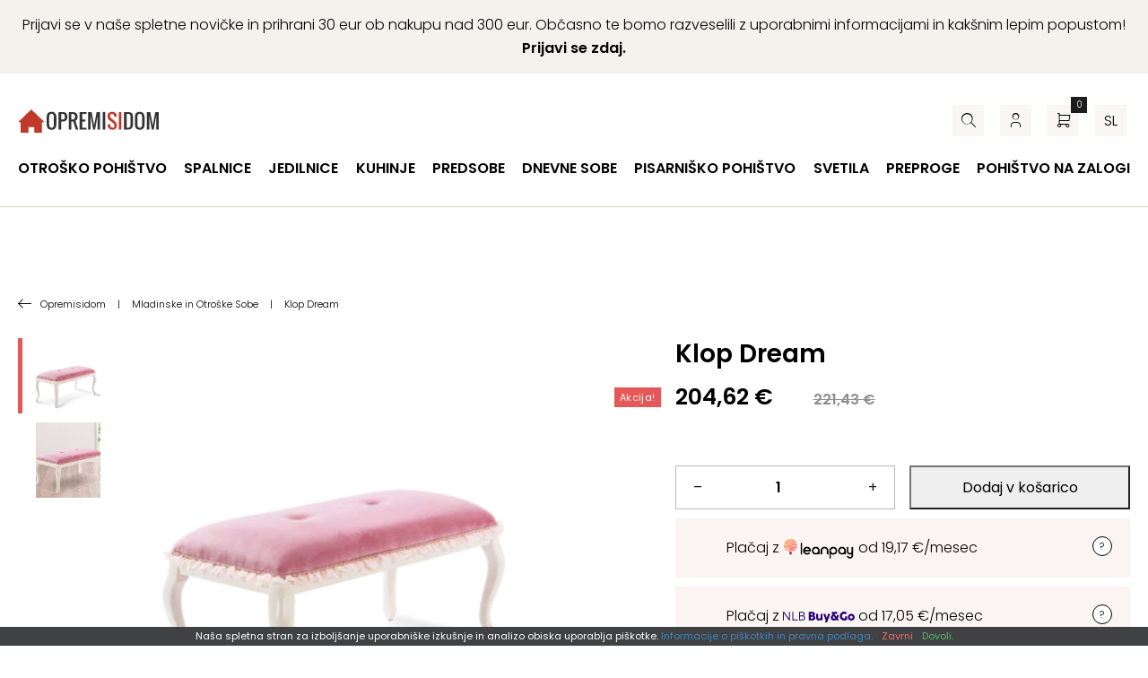

--- FILE ---
content_type: text/html; charset=UTF-8
request_url: https://www.opremisidom.com/izdelek/klop-dream/
body_size: 30905
content:
<!DOCTYPE html><!--[if IE]><html lang="sl-SI" class="iefix"><![endif]--><!--[if !IE]>--><html lang="sl-SI"><!--<![endif]-->
<head>
<meta http-equiv="X-UA-Compatible" content="IE=edge" /><meta charset="UTF-8" /><meta name="viewport" content="width=device-width, initial-scale=1.0" />
    <title>Klop Dream - Opremisidom</title>
	<link rel="apple-touch-icon" sizes="180x180" href="/apple-touch-icon.png"> <link rel="icon" type="image/png" sizes="32x32" href="https://www.opremisidom.com/wp-content/themes/opremisidom/img/favicons/favicon-32x32.png"> <link rel="icon" type="image/png" sizes="16x16" href="https://www.opremisidom.com/wp-content/themes/opremisidom/img/favicons/favicon-16x16.png"> <link rel="manifest" href="https://www.opremisidom.com/wp-content/themes/opremisidom/img/favicons/site.webmanifest"> <link rel="mask-icon" href="https://www.opremisidom.com/wp-content/themes/opremisidom/img/favicons/safari-pinned-tab.svg" color="#5bbad5"> <link rel="shortcut icon" href="/favicon.ico"> <meta name="msapplication-TileColor" content="#da532c"><meta name="msapplication-config" content="https://www.opremisidom.com/wp-content/themes/opremisidom/img/favicons/browserconfig.xml"> <meta name="theme-color" content="#ffffff">
<meta name='robots' content='index, follow, max-image-preview:large, max-snippet:-1, max-video-preview:-1' />
<link rel="alternate" hreflang="sl" href="https://www.opremisidom.com/izdelek/klop-dream/" />
<link rel="alternate" hreflang="hr" href="https://www.opremisidom.com/hr/proizvod/klupa-dream/" />
<link rel="alternate" hreflang="x-default" href="https://www.opremisidom.com/izdelek/klop-dream/" />

	
	<meta name="description" content="Klop Dream ima zelo eleganten videz s svojimi podrobnimi robovi v obliki pasov in tila. Klop je izdelana iz roza tkanine, ki poveča udobje s svojo udobno" />
	<link rel="canonical" href="https://www.opremisidom.com/izdelek/klop-dream/" />
	<meta property="og:locale" content="sl_SI" />
	<meta property="og:type" content="article" />
	<meta property="og:title" content="Klop Dream - Opremisidom" />
	<meta property="og:description" content="Klop Dream ima zelo eleganten videz s svojimi podrobnimi robovi v obliki pasov in tila. Klop je izdelana iz roza tkanine, ki poveča udobje s svojo udobno" />
	<meta property="og:url" content="https://www.opremisidom.com/izdelek/klop-dream/" />
	<meta property="og:site_name" content="Opremisidom" />
	<meta property="article:publisher" content="https://www.facebook.com/opremisidomSLO" />
	<meta property="article:modified_time" content="2025-09-18T08:32:48+00:00" />
	<meta property="og:image" content="https://www.opremisidom.com/wp-content/uploads/2023/01/21.09.3460.00.webp" />
	<meta property="og:image:width" content="360" />
	<meta property="og:image:height" content="324" />
	<meta property="og:image:type" content="image/webp" />
	<meta name="twitter:card" content="summary_large_image" />
	<meta name="twitter:site" content="@opremisidom" />
	<script type="application/ld+json" class="yoast-schema-graph">{"@context":"https://schema.org","@graph":[{"@type":"WebPage","@id":"https://www.opremisidom.com/izdelek/klop-dream/","url":"https://www.opremisidom.com/izdelek/klop-dream/","name":"Klop Dream - Opremisidom","isPartOf":{"@id":"https://www.opremisidom.com/#website"},"primaryImageOfPage":{"@id":"https://www.opremisidom.com/izdelek/klop-dream/#primaryimage"},"image":{"@id":"https://www.opremisidom.com/izdelek/klop-dream/#primaryimage"},"thumbnailUrl":"https://www.opremisidom.com/wp-content/uploads/2023/01/21.09.3460.00.webp","datePublished":"2023-01-11T13:26:16+00:00","dateModified":"2025-09-18T08:32:48+00:00","description":"Klop Dream ima zelo eleganten videz s svojimi podrobnimi robovi v obliki pasov in tila. Klop je izdelana iz roza tkanine, ki poveča udobje s svojo udobno","breadcrumb":{"@id":"https://www.opremisidom.com/izdelek/klop-dream/#breadcrumb"},"inLanguage":"sl-SI","potentialAction":[{"@type":"ReadAction","target":["https://www.opremisidom.com/izdelek/klop-dream/"]}]},{"@type":"ImageObject","inLanguage":"sl-SI","@id":"https://www.opremisidom.com/izdelek/klop-dream/#primaryimage","url":"https://www.opremisidom.com/wp-content/uploads/2023/01/21.09.3460.00.webp","contentUrl":"https://www.opremisidom.com/wp-content/uploads/2023/01/21.09.3460.00.webp","width":360,"height":324,"caption":"Klop Dream"},{"@type":"BreadcrumbList","@id":"https://www.opremisidom.com/izdelek/klop-dream/#breadcrumb","itemListElement":[{"@type":"ListItem","position":1,"name":"Home","item":"https://www.opremisidom.com/"},{"@type":"ListItem","position":2,"name":"Trgovina","item":"https://www.opremisidom.com/trgovina/"},{"@type":"ListItem","position":3,"name":"Klop Dream"}]},{"@type":"WebSite","@id":"https://www.opremisidom.com/#website","url":"https://www.opremisidom.com/","name":"Opremisidom","description":"Pohištvo po Odličnih Cenah | Do 24 Obrokov Brez Obresti | Brezplačna dostava","potentialAction":[{"@type":"SearchAction","target":{"@type":"EntryPoint","urlTemplate":"https://www.opremisidom.com/?s={search_term_string}"},"query-input":{"@type":"PropertyValueSpecification","valueRequired":true,"valueName":"search_term_string"}}],"inLanguage":"sl-SI"}]}</script>
	


<link rel='dns-prefetch' href='//www.googletagmanager.com' />
<link rel='stylesheet' id='eu-vat-for-woocommerce-checkout-eu-vat-field-block-css' href='https://www.opremisidom.com/wp-content/plugins/eu-vat-for-woocommerce/includes/blocks/build/style-eu-vat-for-woocommerce-checkout-eu-vat-field-block.css' type='text/css' media='all' />
<link rel='stylesheet' id='eu-vat-for-woocommerce-blocks-integration-css' href='https://www.opremisidom.com/wp-content/plugins/eu-vat-for-woocommerce/includes/blocks/build/style-index.css' type='text/css' media='all' />
<style id='safe-svg-svg-icon-style-inline-css' type='text/css'>
.safe-svg-cover{text-align:center}.safe-svg-cover .safe-svg-inside{display:inline-block;max-width:100%}.safe-svg-cover svg{fill:currentColor;height:100%;max-height:100%;max-width:100%;width:100%}

</style>
<link rel='stylesheet' id='wp-bootstrap-blocks-styles-css' href='https://www.opremisidom.com/wp-content/plugins/wp-bootstrap-blocks/build/style-index.css' type='text/css' media='all' />
<style id='woocommerce-inline-inline-css' type='text/css'>
.woocommerce form .form-row .required { visibility: visible; }
</style>
<link rel='stylesheet' id='theme-fonts-css' href='https://www.opremisidom.com/wp-content/themes/opremisidom/css/fonts.css?v=20251201' type='text/css' media='all' />
<link rel='stylesheet' id='theme-grid-css' href='https://www.opremisidom.com/wp-content/themes/opremisidom/css/grid.css?v=20251201' type='text/css' media='all' />
<link rel='stylesheet' id='theme-colors-css' href='https://www.opremisidom.com/wp-content/themes/opremisidom/css/colors.css?v=20251201' type='text/css' media='all' />
<link rel='stylesheet' id='theme-woocommerce-css' href='https://www.opremisidom.com/wp-content/themes/opremisidom/css/woocommerce.css?v=20251201' type='text/css' media='all' />
<link rel='stylesheet' id='styles-css' href='https://www.opremisidom.com/wp-content/themes/opremisidom/style.css?v=20251201' type='text/css' media='all' />
<link rel='stylesheet' id='swiper-css' href='https://www.opremisidom.com/wp-content/themes/opremisidom/css/swiper.css?v=20251201' type='text/css' media='all' />
<link rel='stylesheet' id='photoswipe-css-css' href='https://www.opremisidom.com/wp-content/themes/opremisidom/css/photoswipe.css?v=20251201' type='text/css' media='all' />
<script type="text/javascript" id="wpml-cookie-js-extra">
/* <![CDATA[ */
var wpml_cookies = {"wp-wpml_current_language":{"value":"sl","expires":1,"path":"\/"}};
var wpml_cookies = {"wp-wpml_current_language":{"value":"sl","expires":1,"path":"\/"}};
/* ]]> */
</script>
<script type="text/javascript" src="https://www.opremisidom.com/wp-content/plugins/sitepress-multilingual-cms/res/js/cookies/language-cookie.js" id="wpml-cookie-js" defer="defer" data-wp-strategy="defer"></script>
<script type="text/javascript" id="wfco-utm-tracking-js-extra">
/* <![CDATA[ */
var wffnUtm = {"utc_offset":"60","site_url":"https:\/\/www.opremisidom.com","genericParamEvents":"{\"user_roles\":\"guest\",\"plugin\":\"Funnel Builder\"}","cookieKeys":["flt","timezone","is_mobile","browser","fbclid","gclid","referrer","fl_url","utm_source","utm_medium","utm_campaign","utm_term","utm_content"],"excludeDomain":["paypal.com","klarna.com","quickpay.net"]};
/* ]]> */
</script>
<script type="text/javascript" src="https://www.opremisidom.com/wp-content/plugins/wp-marketing-automations/woofunnels/assets/js/utm-tracker.min.js" id="wfco-utm-tracking-js" defer="defer" data-wp-strategy="defer"></script>
<script type="text/javascript" id="google-analytics-opt-out-js-after">
/* <![CDATA[ */
			var gaProperty = 'G-7WNGYWXM0G';
			var disableStr = 'ga-disable-' + gaProperty;
			if ( document.cookie.indexOf( disableStr + '=true' ) > -1 ) {
				window[disableStr] = true;
			}
			function gaOptout() {
				document.cookie = disableStr + '=true; expires=Thu, 31 Dec 2099 23:59:59 UTC; path=/';
				window[disableStr] = true;
			}
/* ]]> */
</script>
<script type="text/javascript" async src="https://www.googletagmanager.com/gtag/js?id=G-7WNGYWXM0G" id="google-tag-manager-js"></script>
<script type="text/javascript" id="google-tag-manager-js-after">
/* <![CDATA[ */
		window.dataLayer = window.dataLayer || [];
		function gtag(){dataLayer.push(arguments);}
		gtag('js', new Date());
		gtag('set', 'developer_id.dOGY3NW', true);

		gtag('config', 'G-7WNGYWXM0G', {
			'allow_google_signals': true,
			'link_attribution': true,
			'anonymize_ip': true,
			'linker':{
				'domains': [],
				'allow_incoming': false,
			},
			'custom_map': {
				'dimension1': 'logged_in'
			},
			'logged_in': 'no'
		} );

		
		
/* ]]> */
</script>
<script type="text/javascript" src="https://www.opremisidom.com/wp-includes/js/jquery/jquery.min.js" id="jquery-core-js"></script>
<script type="text/javascript" src="https://www.opremisidom.com/wp-includes/js/jquery/jquery-migrate.min.js" id="jquery-migrate-js"></script>
<script type="text/javascript" src="https://www.opremisidom.com/wp-content/plugins/woocommerce/assets/js/jquery-blockui/jquery.blockUI.min.js" id="jquery-blockui-js" defer="defer" data-wp-strategy="defer"></script>
<script type="text/javascript" id="wc-add-to-cart-js-extra">
/* <![CDATA[ */
var wc_add_to_cart_params = {"ajax_url":"\/wp-admin\/admin-ajax.php","wc_ajax_url":"\/?wc-ajax=%%endpoint%%","i18n_view_cart":"Prika\u017ei ko\u0161arico","cart_url":"https:\/\/www.opremisidom.com\/kosarica\/","is_cart":"","cart_redirect_after_add":"no"};
/* ]]> */
</script>
<script type="text/javascript" src="https://www.opremisidom.com/wp-content/plugins/woocommerce/assets/js/frontend/add-to-cart.min.js" id="wc-add-to-cart-js" defer="defer" data-wp-strategy="defer"></script>
<script type="text/javascript" id="wc-single-product-js-extra">
/* <![CDATA[ */
var wc_single_product_params = {"i18n_required_rating_text":"Ocenite izdelek","i18n_rating_options":["1 od 5 zvezdic","2 od 5 zvezdic","3 od 5 zvezdic","4 od 5 zvezdic","5 od 5 zvezdic"],"i18n_product_gallery_trigger_text":"Ogled galerije slik v celozaslonskem na\u010dinu","review_rating_required":"yes","flexslider":{"rtl":false,"animation":"slide","smoothHeight":true,"directionNav":false,"controlNav":"thumbnails","slideshow":false,"animationSpeed":500,"animationLoop":false,"allowOneSlide":false},"zoom_enabled":"","zoom_options":[],"photoswipe_enabled":"","photoswipe_options":{"shareEl":false,"closeOnScroll":false,"history":false,"hideAnimationDuration":0,"showAnimationDuration":0},"flexslider_enabled":""};
/* ]]> */
</script>
<script type="text/javascript" src="https://www.opremisidom.com/wp-content/plugins/woocommerce/assets/js/frontend/single-product.min.js" id="wc-single-product-js" defer="defer" data-wp-strategy="defer"></script>
<script type="text/javascript" src="https://www.opremisidom.com/wp-content/plugins/woocommerce/assets/js/js-cookie/js.cookie.min.js" id="js-cookie-js" defer="defer" data-wp-strategy="defer"></script>
<script type="text/javascript" id="woocommerce-js-extra">
/* <![CDATA[ */
var woocommerce_params = {"ajax_url":"\/wp-admin\/admin-ajax.php","wc_ajax_url":"\/?wc-ajax=%%endpoint%%","i18n_password_show":"Prika\u017ei geslo","i18n_password_hide":"Skrij geslo"};
/* ]]> */
</script>
<script type="text/javascript" src="https://www.opremisidom.com/wp-content/plugins/woocommerce/assets/js/frontend/woocommerce.min.js" id="woocommerce-js" defer="defer" data-wp-strategy="defer"></script>
<script type="text/javascript" id="woocommerce-photo-reviews-script-js-extra">
/* <![CDATA[ */
var woocommerce_photo_reviews_params = {"ajaxurl":"https:\/\/www.opremisidom.com\/wp-admin\/admin-ajax.php","text_load_more":"Nalo\u017ei ve\u010d","text_loading":"Nalaganje ...","i18n_required_rating_text":"Izberite oceno.","i18n_required_comment_text":"Vnesite va\u0161 komentar.","i18n_minimum_comment_text":"Vnesite va\u0161 komentar, ne kraj\u0161i od 0 znakov.","i18n_required_name_text":"Vnesite va\u0161e ime.","i18n_required_email_text":"Vnesite va\u0161 e-po\u0161tni naslov.","warning_gdpr":"Sprejmite na\u0161e pogoje poslovanja.","max_files":"5","upload_allow":["image\/jpg","image\/jpeg","image\/bmp","image\/png","image\/webp","image\/gif","video\/mp4","video\/webm","video\/quicktime"],"max_file_size":"2000","required_image":"off","enable_photo":"on","warning_required_image":"Nalo\u017eite vsaj eno sliko za va\u0161e mnenje!","warning_max_files":"Nalo\u017eite lahko samo 5 datotek.","warning_upload_allow":"'%file_name%' ni dovoljena vrsta datoteke.","warning_max_file_size":"Velikost '%file_name%' je ve\u010dja od 2000 kB.","default_comments_page":"newest","comments_per_page":"50","sort":"1","display":"2","masonry_popup":"review","pagination_ajax":"","loadmore_button":"","allow_empty_comment":"","minimum_comment_length":"0","container":".commentlist","wrap_filters":"wcpr-filter-container wcpr-filter-style-normal","comments_container_id":"comments","nonce":"b307bb1872","grid_class":"wcpr-grid wcpr-masonry-3-col wcpr-masonry-popup-review wcpr-enable-box-shadow","i18n_image_caption":"Naslov te slike","image_caption_enable":"","restrict_number_of_reviews":"","wc_ajax_url":"\/?wc-ajax=%%endpoint%%","review_rating_required":"yes"};
/* ]]> */
</script>
<script type="text/javascript" src="https://www.opremisidom.com/wp-content/plugins/woocommerce-photo-reviews/js/script.min.js" id="woocommerce-photo-reviews-script-js"></script>
<script type="text/javascript" id="wffn-tracking-js-extra">
/* <![CDATA[ */
var wffnTracking = {"pixel":{"id":"438078766600718","settings":{"page_view":"1","view_content":"1"},"data":[],"conversion_api":false,"fb_advanced":[],"content_data":{"content_type":"simple","user_role":"guest","event_url":"https:\/\/www.opremisidom.com\/izdelek\/klop-dream\/","category_name":"Cilek, Mimovrste, Mladinske in Otro\u0161ke Sobe, Otro\u0161ka soba Yakut, Poletna razprodaja, upsale","currency":"EUR","value":"204.62","content_name":"Klop Dream","content_ids":["324716"],"product_price":"204.62","post_id":324716,"contents":[{"id":"324716","quantity":1}],"traffic_source":"direct","landing_page":""}},"ga":{"id":"","settings":{"page_view":""},"data":[]},"gad":{"id":"","labels":"","settings":{"page_view":""},"data":[]},"tiktok":{"id":"","settings":{"page_view":""},"data":[],"advanced":[]},"pint":{"id":"","settings":{"page_view":""},"data":[]},"snapchat":{"id":"","settings":{"page_view":"","user_email":""},"data":[]},"ajax_endpoint":"https:\/\/www.opremisidom.com\/wp-admin\/admin-ajax.php","restUrl":"https:\/\/www.opremisidom.com\/wp-json\/wffn\/front","pending_events":[],"is_ajax_mode":"1","should_render":"1","is_delay":"0"};
/* ]]> */
</script>
<script type="text/javascript" src="https://www.opremisidom.com/wp-content/plugins/funnel-builder/assets/live/js/tracks.min.js" id="wffn-tracking-js" defer="defer" data-wp-strategy="defer"></script>
<script type="text/javascript" id="wc-cart-fragments-js-extra">
/* <![CDATA[ */
var wc_cart_fragments_params = {"ajax_url":"\/wp-admin\/admin-ajax.php","wc_ajax_url":"\/?wc-ajax=%%endpoint%%","cart_hash_key":"wc_cart_hash_7b75e098bd881424b874bb20e5010942-sl","fragment_name":"wc_fragments_7b75e098bd881424b874bb20e5010942","request_timeout":"5000"};
/* ]]> */
</script>
<script type="text/javascript" src="https://www.opremisidom.com/wp-content/plugins/woocommerce/assets/js/frontend/cart-fragments.min.js" id="wc-cart-fragments-js" defer="defer" data-wp-strategy="defer"></script>
				
<!-- This website runs the Product Feed PRO for WooCommerce by AdTribes.io plugin - version woocommercesea_option_installed_version -->
	<noscript><style>.woocommerce-product-gallery{ opacity: 1 !important; }</style></noscript>
	<style type="text/css" id="filter-everything-inline-css">.wpc-orderby-select{width:100%}.wpc-filters-open-button-container{display:none}.wpc-debug-message{padding:16px;font-size:14px;border:1px dashed #ccc;margin-bottom:20px}.wpc-debug-title{visibility:hidden}.wpc-button-inner,.wpc-chip-content{display:flex;align-items:center}.wpc-icon-html-wrapper{position:relative;margin-right:10px;top:2px}.wpc-icon-html-wrapper span{display:block;height:1px;width:18px;border-radius:3px;background:#2c2d33;margin-bottom:4px;position:relative}span.wpc-icon-line-1:after,span.wpc-icon-line-2:after,span.wpc-icon-line-3:after{content:"";display:block;width:3px;height:3px;border:1px solid #2c2d33;background-color:#fff;position:absolute;top:-2px;box-sizing:content-box}span.wpc-icon-line-3:after{border-radius:50%;left:2px}span.wpc-icon-line-1:after{border-radius:50%;left:5px}span.wpc-icon-line-2:after{border-radius:50%;left:12px}body .wpc-filters-open-button-container a.wpc-filters-open-widget,body .wpc-filters-open-button-container a.wpc-open-close-filters-button{display:inline-block;text-align:left;border:1px solid #2c2d33;border-radius:2px;line-height:1.5;padding:7px 12px;background-color:transparent;color:#2c2d33;box-sizing:border-box;text-decoration:none!important;font-weight:400;transition:none;position:relative}@media screen and (max-width:768px){.wpc_show_bottom_widget .wpc-filters-open-button-container,.wpc_show_open_close_button .wpc-filters-open-button-container{display:block}.wpc_show_bottom_widget .wpc-filters-open-button-container{margin-top:1em;margin-bottom:1em}}</style>
<!--[if IE]><script src="https://www.opremisidom.com/wp-content/themes/opremisidom/js/html5.min.js"></script><link rel="stylesheet" id="iefix-css"  href="https://www.opremisidom.com/wp-content/themes/opremisidom/css/iefix.css" type="text/css" /><![endif]-->
<!-- Meta Pixel Code -->
<script>
!function(f,b,e,v,n,t,s)
{if(f.fbq)return;n=f.fbq=function(){n.callMethod?
n.callMethod.apply(n,arguments):n.queue.push(arguments)};
if(!f._fbq)f._fbq=n;n.push=n;n.loaded=!0;n.version='2.0';
n.queue=[];t=b.createElement(e);t.async=!0;
t.src=v;s=b.getElementsByTagName(e)[0];
s.parentNode.insertBefore(t,s)}(window, document,'script',
'https://connect.facebook.net/en_US/fbevents.js');
fbq('init', '438078766600718');
fbq('track', 'PageView');
</script>
<noscript><img height="1" width="1" style="display:none"
src="https://www.facebook.com/tr?id=438078766600718&ev=PageView&noscript=1"
/></noscript>
<!-- End Meta Pixel Code -->
<link rel="preload" as="font" href="https://www.opremisidom.com/wp-content/themes/opremisidom/fonts/icon-font.woff2?46280465" type="font/woff2" crossorigin="anonymous">
<style>.swiper-wrapper {display: flex;}.swiper{overflow: hidden;}</style>
<script type="text/javascript">
    (function(c,l,a,r,i,t,y){
        c[a]=c[a]||function(){(c[a].q=c[a].q||[]).push(arguments)};
        t=l.createElement(r);t.async=1;t.src="https://www.clarity.ms/tag/"+i;
        y=l.getElementsByTagName(r)[0];y.parentNode.insertBefore(t,y);
    })(window, document, "clarity", "script", "npo3kzmr3b");
</script>
<link rel="stylesheet" id="asp-basic" href="https://www.opremisidom.com/wp-content/cache/asp/style.basic-ho-is-po-no-da-au-se-co-au-se-is.css?mq=t772AF" media="all" /><style id='asp-instance-2'>div[id*='ajaxsearchpro2_'] div.asp_loader,div[id*='ajaxsearchpro2_'] div.asp_loader *{box-sizing:border-box !important;margin:0;padding:0;box-shadow:none}div[id*='ajaxsearchpro2_'] div.asp_loader{box-sizing:border-box;display:flex;flex:0 1 auto;flex-direction:column;flex-grow:0;flex-shrink:0;flex-basis:28px;max-width:100%;max-height:100%;align-items:center;justify-content:center}div[id*='ajaxsearchpro2_'] div.asp_loader-inner{width:100%;margin:0 auto;text-align:center;height:100%}@-webkit-keyframes scale{0%{-webkit-transform:scale(1);transform:scale(1);opacity:1}45%{-webkit-transform:scale(0.1);transform:scale(0.1);opacity:0.7}80%{-webkit-transform:scale(1);transform:scale(1);opacity:1}}@keyframes scale{0%{-webkit-transform:scale(1);transform:scale(1);opacity:1}45%{-webkit-transform:scale(0.1);transform:scale(0.1);opacity:0.7}80%{-webkit-transform:scale(1);transform:scale(1);opacity:1}}div[id*='ajaxsearchpro2_'] div.asp_ball-pulse>div:nth-child(0){-webkit-animation:scale 0.75s -0.36s infinite cubic-bezier(.2,.68,.18,1.08);animation:scale 0.75s -0.36s infinite cubic-bezier(.2,.68,.18,1.08)}div[id*='ajaxsearchpro2_'] div.asp_ball-pulse>div:nth-child(1){-webkit-animation:scale 0.75s -0.24s infinite cubic-bezier(.2,.68,.18,1.08);animation:scale 0.75s -0.24s infinite cubic-bezier(.2,.68,.18,1.08)}div[id*='ajaxsearchpro2_'] div.asp_ball-pulse>div:nth-child(2){-webkit-animation:scale 0.75s -0.12s infinite cubic-bezier(.2,.68,.18,1.08);animation:scale 0.75s -0.12s infinite cubic-bezier(.2,.68,.18,1.08)}div[id*='ajaxsearchpro2_'] div.asp_ball-pulse>div:nth-child(3){-webkit-animation:scale 0.75s 0s infinite cubic-bezier(.2,.68,.18,1.08);animation:scale 0.75s 0s infinite cubic-bezier(.2,.68,.18,1.08)}div[id*='ajaxsearchpro2_'] div.asp_ball-pulse>div{background-color:rgb(0,0,0);width:20%;height:20%;border-radius:100%;margin:0;margin-top:40%;margin-left:10%;float:left;-webkit-animation-fill-mode:both;animation-fill-mode:both;display:block;vertical-align:text-top}div[id*='ajaxsearchprores2_'] .asp_res_loader div.asp_loader,div[id*='ajaxsearchprores2_'] .asp_res_loader div.asp_loader *{box-sizing:border-box !important;margin:0;padding:0;box-shadow:none}div[id*='ajaxsearchprores2_'] .asp_res_loader div.asp_loader{box-sizing:border-box;display:flex;flex:0 1 auto;flex-direction:column;flex-grow:0;flex-shrink:0;flex-basis:28px;max-width:100%;max-height:100%;align-items:center;justify-content:center}div[id*='ajaxsearchprores2_'] .asp_res_loader div.asp_loader-inner{width:100%;margin:0 auto;text-align:center;height:100%}@-webkit-keyframes scale{0%{-webkit-transform:scale(1);transform:scale(1);opacity:1}45%{-webkit-transform:scale(0.1);transform:scale(0.1);opacity:0.7}80%{-webkit-transform:scale(1);transform:scale(1);opacity:1}}@keyframes scale{0%{-webkit-transform:scale(1);transform:scale(1);opacity:1}45%{-webkit-transform:scale(0.1);transform:scale(0.1);opacity:0.7}80%{-webkit-transform:scale(1);transform:scale(1);opacity:1}}div[id*='ajaxsearchprores2_'] .asp_res_loader div.asp_ball-pulse>div:nth-child(0){-webkit-animation:scale 0.75s -0.36s infinite cubic-bezier(.2,.68,.18,1.08);animation:scale 0.75s -0.36s infinite cubic-bezier(.2,.68,.18,1.08)}div[id*='ajaxsearchprores2_'] .asp_res_loader div.asp_ball-pulse>div:nth-child(1){-webkit-animation:scale 0.75s -0.24s infinite cubic-bezier(.2,.68,.18,1.08);animation:scale 0.75s -0.24s infinite cubic-bezier(.2,.68,.18,1.08)}div[id*='ajaxsearchprores2_'] .asp_res_loader div.asp_ball-pulse>div:nth-child(2){-webkit-animation:scale 0.75s -0.12s infinite cubic-bezier(.2,.68,.18,1.08);animation:scale 0.75s -0.12s infinite cubic-bezier(.2,.68,.18,1.08)}div[id*='ajaxsearchprores2_'] .asp_res_loader div.asp_ball-pulse>div:nth-child(3){-webkit-animation:scale 0.75s 0s infinite cubic-bezier(.2,.68,.18,1.08);animation:scale 0.75s 0s infinite cubic-bezier(.2,.68,.18,1.08)}div[id*='ajaxsearchprores2_'] .asp_res_loader div.asp_ball-pulse>div{background-color:rgb(0,0,0);width:20%;height:20%;border-radius:100%;margin:0;margin-top:40%;margin-left:10%;float:left;-webkit-animation-fill-mode:both;animation-fill-mode:both;display:block;vertical-align:text-top}#ajaxsearchpro2_1 div.asp_loader,#ajaxsearchpro2_2 div.asp_loader,#ajaxsearchpro2_1 div.asp_loader *,#ajaxsearchpro2_2 div.asp_loader *{box-sizing:border-box !important;margin:0;padding:0;box-shadow:none}#ajaxsearchpro2_1 div.asp_loader,#ajaxsearchpro2_2 div.asp_loader{box-sizing:border-box;display:flex;flex:0 1 auto;flex-direction:column;flex-grow:0;flex-shrink:0;flex-basis:28px;max-width:100%;max-height:100%;align-items:center;justify-content:center}#ajaxsearchpro2_1 div.asp_loader-inner,#ajaxsearchpro2_2 div.asp_loader-inner{width:100%;margin:0 auto;text-align:center;height:100%}@-webkit-keyframes scale{0%{-webkit-transform:scale(1);transform:scale(1);opacity:1}45%{-webkit-transform:scale(0.1);transform:scale(0.1);opacity:0.7}80%{-webkit-transform:scale(1);transform:scale(1);opacity:1}}@keyframes scale{0%{-webkit-transform:scale(1);transform:scale(1);opacity:1}45%{-webkit-transform:scale(0.1);transform:scale(0.1);opacity:0.7}80%{-webkit-transform:scale(1);transform:scale(1);opacity:1}}#ajaxsearchpro2_1 div.asp_ball-pulse>div:nth-child(0),#ajaxsearchpro2_2 div.asp_ball-pulse>div:nth-child(0){-webkit-animation:scale 0.75s -0.36s infinite cubic-bezier(.2,.68,.18,1.08);animation:scale 0.75s -0.36s infinite cubic-bezier(.2,.68,.18,1.08)}#ajaxsearchpro2_1 div.asp_ball-pulse>div:nth-child(1),#ajaxsearchpro2_2 div.asp_ball-pulse>div:nth-child(1){-webkit-animation:scale 0.75s -0.24s infinite cubic-bezier(.2,.68,.18,1.08);animation:scale 0.75s -0.24s infinite cubic-bezier(.2,.68,.18,1.08)}#ajaxsearchpro2_1 div.asp_ball-pulse>div:nth-child(2),#ajaxsearchpro2_2 div.asp_ball-pulse>div:nth-child(2){-webkit-animation:scale 0.75s -0.12s infinite cubic-bezier(.2,.68,.18,1.08);animation:scale 0.75s -0.12s infinite cubic-bezier(.2,.68,.18,1.08)}#ajaxsearchpro2_1 div.asp_ball-pulse>div:nth-child(3),#ajaxsearchpro2_2 div.asp_ball-pulse>div:nth-child(3){-webkit-animation:scale 0.75s 0s infinite cubic-bezier(.2,.68,.18,1.08);animation:scale 0.75s 0s infinite cubic-bezier(.2,.68,.18,1.08)}#ajaxsearchpro2_1 div.asp_ball-pulse>div,#ajaxsearchpro2_2 div.asp_ball-pulse>div{background-color:rgb(0,0,0);width:20%;height:20%;border-radius:100%;margin:0;margin-top:40%;margin-left:10%;float:left;-webkit-animation-fill-mode:both;animation-fill-mode:both;display:block;vertical-align:text-top}@-webkit-keyframes asp_an_fadeInDown{0%{opacity:0;-webkit-transform:translateY(-20px)}100%{opacity:1;-webkit-transform:translateY(0)}}@keyframes asp_an_fadeInDown{0%{opacity:0;transform:translateY(-20px)}100%{opacity:1;transform:translateY(0)}}.asp_an_fadeInDown{-webkit-animation-name:asp_an_fadeInDown;animation-name:asp_an_fadeInDown}div.asp_r.asp_r_2,div.asp_r.asp_r_2 *,div.asp_m.asp_m_2,div.asp_m.asp_m_2 *,div.asp_s.asp_s_2,div.asp_s.asp_s_2 *{-webkit-box-sizing:content-box;-moz-box-sizing:content-box;-ms-box-sizing:content-box;-o-box-sizing:content-box;box-sizing:content-box;border:0;border-radius:0;text-transform:none;text-shadow:none;box-shadow:none;text-decoration:none;text-align:left;letter-spacing:normal}div.asp_r.asp_r_2,div.asp_m.asp_m_2,div.asp_s.asp_s_2{-webkit-box-sizing:border-box;-moz-box-sizing:border-box;-ms-box-sizing:border-box;-o-box-sizing:border-box;box-sizing:border-box}div.asp_r.asp_r_2,div.asp_r.asp_r_2 *,div.asp_m.asp_m_2,div.asp_m.asp_m_2 *,div.asp_s.asp_s_2,div.asp_s.asp_s_2 *{padding:0;margin:0}.wpdreams_clear{clear:both}.asp_w_container_2{width:100%}div.asp_m.asp_m_2{width:100%;height:auto;max-height:none;border-radius:5px;background:#d1eaff;margin-top:0;margin-bottom:0;background-image:-moz-radial-gradient(center,ellipse cover,rgb(255,255,255),rgb(255,255,255));background-image:-webkit-gradient(radial,center center,0px,center center,100%,rgb(255,255,255),rgb(255,255,255));background-image:-webkit-radial-gradient(center,ellipse cover,rgb(255,255,255),rgb(255,255,255));background-image:-o-radial-gradient(center,ellipse cover,rgb(255,255,255),rgb(255,255,255));background-image:-ms-radial-gradient(center,ellipse cover,rgb(255,255,255),rgb(255,255,255));background-image:radial-gradient(ellipse at center,rgb(255,255,255),rgb(255,255,255));overflow:hidden;border:1px none rgb(0,0,0);border-radius:0;box-shadow:0 10px 18px -13px rgba(228,228,228,1)}div.asp_m.asp_m_2 .probox{margin:0;height:35px;background:transparent;border:0 solid rgb(255,255,255);border-radius:0;box-shadow:0 -1px 0 0 #b9b9b9 inset}p[id*=asp-try-2]{color:rgb(85,85,85) !important;display:block}div.asp_main_container+[id*=asp-try-2]{width:100%}p[id*=asp-try-2] a{color:rgb(255,181,86) !important}p[id*=asp-try-2] a:after{color:rgb(85,85,85) !important;display:inline;content:','}p[id*=asp-try-2] a:last-child:after{display:none}div.asp_m.asp_m_2 .probox .proinput{font-weight:normal;font-family:"Butler","Times New Roman","serif";color:rgb(142,142,142);font-size:2.5rem;line-height:3.0rem;text-shadow:none;line-height:normal;flex-grow:1;order:5;margin:0 0 0 10px;padding:0 5px}div.asp_m.asp_m_2 .probox .proinput input.orig{font-weight:normal;font-family:"Butler","Times New Roman","serif";color:rgb(142,142,142);font-size:2.5rem;line-height:3.0rem;text-shadow:none;line-height:normal;border:0;box-shadow:none;height:35px;position:relative;z-index:2;padding:0 !important;padding-top:2px !important;margin:-1px 0 0 -4px !important;width:100%;background:transparent !important}div.asp_m.asp_m_2 .probox .proinput input.autocomplete{font-weight:normal;font-family:"Butler","Times New Roman","serif";color:rgb(142,142,142);font-size:2.5rem;line-height:3.0rem;text-shadow:none;line-height:normal;opacity:0.25;height:35px;display:block;position:relative;z-index:1;padding:0 !important;margin:-1px 0 0 -4px !important;margin-top:-35px !important;width:100%;background:transparent !important}.rtl div.asp_m.asp_m_2 .probox .proinput input.orig,.rtl div.asp_m.asp_m_2 .probox .proinput input.autocomplete{font-weight:normal;font-family:"Butler","Times New Roman","serif";color:rgb(142,142,142);font-size:2.5rem;line-height:3.0rem;text-shadow:none;line-height:normal;direction:rtl;text-align:right}.rtl div.asp_m.asp_m_2 .probox .proinput{margin-right:2px}.rtl div.asp_m.asp_m_2 .probox .proloading,.rtl div.asp_m.asp_m_2 .probox .proclose{order:3}div.asp_m.asp_m_2 .probox .proinput input.orig::-webkit-input-placeholder{font-weight:normal;font-family:"Butler","Times New Roman","serif";color:rgb(142,142,142);font-size:2.5rem;text-shadow:none;opacity:0.85}div.asp_m.asp_m_2 .probox .proinput input.orig::-moz-placeholder{font-weight:normal;font-family:"Butler","Times New Roman","serif";color:rgb(142,142,142);font-size:2.5rem;text-shadow:none;opacity:0.85}div.asp_m.asp_m_2 .probox .proinput input.orig:-ms-input-placeholder{font-weight:normal;font-family:"Butler","Times New Roman","serif";color:rgb(142,142,142);font-size:2.5rem;text-shadow:none;opacity:0.85}div.asp_m.asp_m_2 .probox .proinput input.orig:-moz-placeholder{font-weight:normal;font-family:"Butler","Times New Roman","serif";color:rgb(142,142,142);font-size:2.5rem;text-shadow:none;opacity:0.85;line-height:normal !important}div.asp_m.asp_m_2 .probox .proinput input.autocomplete{font-weight:normal;font-family:"Butler","Times New Roman","serif";color:rgb(142,142,142);font-size:2.5rem;line-height:3.0rem;text-shadow:none;line-height:normal;border:0;box-shadow:none}div.asp_m.asp_m_2 .probox .proloading,div.asp_m.asp_m_2 .probox .proclose,div.asp_m.asp_m_2 .probox .promagnifier,div.asp_m.asp_m_2 .probox .prosettings{width:35px;height:35px;flex:0 0 35px;flex-grow:0;order:7;text-align:center}div.asp_m.asp_m_2 .probox .proclose svg{fill:rgb(254,254,254);background:rgb(51,51,51);box-shadow:0 0 0 2px rgba(255,255,255,0.9);border-radius:50%;box-sizing:border-box;margin-left:-10px;margin-top:-10px;padding:4px}div.asp_m.asp_m_2 .probox .proloading{width:35px;height:35px;min-width:35px;min-height:35px;max-width:35px;max-height:35px}div.asp_m.asp_m_2 .probox .proloading .asp_loader{width:31px;height:31px;min-width:31px;min-height:31px;max-width:31px;max-height:31px}div.asp_m.asp_m_2 .probox .promagnifier{width:auto;height:35px;flex:0 0 auto;order:7;-webkit-flex:0 0 auto;-webkit-order:7}div.asp_m.asp_m_2 .probox .promagnifier:focus-visible{outline:black outset}div.asp_m.asp_m_2 .probox .proloading .innericon,div.asp_m.asp_m_2 .probox .proclose .innericon,div.asp_m.asp_m_2 .probox .promagnifier .innericon,div.asp_m.asp_m_2 .probox .prosettings .innericon{text-align:center}div.asp_m.asp_m_2 .probox .promagnifier .innericon{display:block;width:35px;height:35px;float:right}div.asp_m.asp_m_2 .probox .promagnifier .asp_text_button{display:block;width:auto;height:35px;float:right;margin:0;padding:0 10px 0 2px;font-weight:normal;font-family:"Open Sans";color:rgba(51,51,51,1);font-size:15px;line-height:normal;text-shadow:none;line-height:35px}div.asp_m.asp_m_2 .probox .promagnifier .innericon svg{fill:rgb(0,0,0)}div.asp_m.asp_m_2 .probox .prosettings .innericon svg{fill:rgb(255,255,255)}div.asp_m.asp_m_2 .probox .promagnifier{width:35px;height:35px;background:transparent;background-position:center center;background-repeat:no-repeat;order:11;-webkit-order:11;float:right;border:0 solid rgb(0,0,0);border-radius:0;box-shadow:0 1pxpx 0 0 rgba(255,255,255,0.61) inset;cursor:pointer;background-size:100% 100%;background-position:center center;background-repeat:no-repeat;cursor:pointer}div.asp_m.asp_m_2 .probox .prosettings{width:35px;height:35px;background-image:-webkit-linear-gradient(185deg,rgb(190,76,70),rgb(190,76,70));background-image:-moz-linear-gradient(185deg,rgb(190,76,70),rgb(190,76,70));background-image:-o-linear-gradient(185deg,rgb(190,76,70),rgb(190,76,70));background-image:-ms-linear-gradient(185deg,rgb(190,76,70) 0,rgb(190,76,70) 100%);background-image:linear-gradient(185deg,rgb(190,76,70),rgb(190,76,70));background-position:center center;background-repeat:no-repeat;order:10;-webkit-order:10;float:right;border:0 solid rgb(104,174,199);border-radius:0;box-shadow:0 0 0 0 rgba(255,255,255,0.63);cursor:pointer;background-size:100% 100%;align-self:flex-end}div.asp_r.asp_r_2{position:absolute;z-index:11000;width:auto;margin:12px 0 0 0}div.asp_r.asp_r_2 .asp_nores{border:0 solid rgb(0,0,0);border-radius:0;box-shadow:0 5px 5px -5px #dfdfdf;padding:6px 12px 6px 12px;margin:0;font-weight:normal;font-family:inherit;color:rgba(74,74,74,1);font-size:1rem;line-height:1.2rem;text-shadow:none;font-weight:normal;background:rgb(255,255,255)}div.asp_r.asp_r_2 .asp_nores .asp_nores_kw_suggestions{color:rgba(234,67,53,1);font-weight:normal}div.asp_r.asp_r_2 .asp_nores .asp_keyword{padding:0 8px 0 0;cursor:pointer;color:rgba(20,84,169,1);font-weight:bold}div.asp_r.asp_r_2 .asp_results_top{background:rgb(255,255,255);border:1px none rgb(81,81,81);border-radius:0;padding:6px 12px 6px 12px;margin:0;text-align:center;font-weight:normal;font-family:"Open Sans";color:rgb(74,74,74);font-size:13px;line-height:16px;text-shadow:none}div.asp_r.asp_r_2 .results .item{height:auto;background:rgb(255,255,255)}div.asp_r.asp_r_2 .results .item.hovered{background-image:-moz-radial-gradient(center,ellipse cover,rgb(255,255,255),rgb(255,255,255));background-image:-webkit-gradient(radial,center center,0px,center center,100%,rgb(255,255,255),rgb(255,255,255));background-image:-webkit-radial-gradient(center,ellipse cover,rgb(255,255,255),rgb(255,255,255));background-image:-o-radial-gradient(center,ellipse cover,rgb(255,255,255),rgb(255,255,255));background-image:-ms-radial-gradient(center,ellipse cover,rgb(255,255,255),rgb(255,255,255));background-image:radial-gradient(ellipse at center,rgb(255,255,255),rgb(255,255,255))}div.asp_r.asp_r_2 .results .item .asp_image{background-size:contain;background-repeat:no-repeat}div.asp_r.asp_r_2 .results .item .asp_image img{object-fit:contain}div.asp_r.asp_r_2 .results .item .asp_item_overlay_img{background-size:contain;background-repeat:no-repeat}div.asp_r.asp_r_2 .results .item .asp_content{overflow:hidden;background:transparent;margin:0;padding:0 10px}div.asp_r.asp_r_2 .results .item .asp_content h3{margin:0;padding:0;display:inline-block;line-height:inherit;font-weight:bold;font-family:inherit;color:rgb(0,0,0);font-size:1.3rem;line-height:1.8rem;text-shadow:none}div.asp_r.asp_r_2 .results .item .asp_content h3 a{margin:0;padding:0;line-height:inherit;display:block;font-weight:bold;font-family:inherit;color:rgb(0,0,0);font-size:1.3rem;line-height:1.8rem;text-shadow:none}div.asp_r.asp_r_2 .results .item .asp_content h3 a:hover{font-weight:bold;font-family:inherit;color:rgb(0,0,0);font-size:1.3rem;line-height:1.8rem;text-shadow:none}div.asp_r.asp_r_2 .results .item div.etc{padding:0;font-size:13px;line-height:1.3em;margin-bottom:6px}div.asp_r.asp_r_2 .results .item .etc .asp_author{padding:0;font-weight:bold;font-family:inherit;color:rgba(161,161,161,1);font-size:1.3rem;line-height:1.8rem;text-shadow:none}div.asp_r.asp_r_2 .results .item .etc .asp_date{margin:0 0 0 10px;padding:0;font-weight:normal;font-family:inherit;color:rgba(173,173,173,1);font-size:1.3rem;line-height:1.8rem;text-shadow:none}div.asp_r.asp_r_2 .results .item div.asp_content{margin:0;padding:0;font-weight:normal;font-family:inherit;color:rgb(0,0,0);font-size:1.3rem;line-height:1.8rem;text-shadow:none}div.asp_r.asp_r_2 span.highlighted{font-weight:bold;color:rgba(217,49,43,1);background-color:rgba(238,238,238,1)}div.asp_r.asp_r_2 p.showmore{text-align:center;font-weight:normal;font-family:inherit;color:rgb(0,0,0);font-size:1.3rem;line-height:1.8rem;text-shadow:none}div.asp_r.asp_r_2 p.showmore a{font-weight:normal;font-family:inherit;color:rgb(0,0,0);font-size:1.3rem;line-height:1.8rem;text-shadow:none;padding:10px 5px;margin:0 auto;background:rgba(255,255,255,1);display:block;text-align:center}div.asp_r.asp_r_2 .asp_res_loader{background:rgb(255,255,255);height:200px;padding:10px}div.asp_r.asp_r_2.isotopic .asp_res_loader{background:rgba(255,255,255,0);}div.asp_r.asp_r_2 .asp_res_loader .asp_loader{height:200px;width:200px;margin:0 auto}div.asp_s.asp_s_2.searchsettings{direction:ltr;padding:0;background-image:-webkit-linear-gradient(185deg,rgb(190,76,70),rgb(190,76,70));background-image:-moz-linear-gradient(185deg,rgb(190,76,70),rgb(190,76,70));background-image:-o-linear-gradient(185deg,rgb(190,76,70),rgb(190,76,70));background-image:-ms-linear-gradient(185deg,rgb(190,76,70) 0,rgb(190,76,70) 100%);background-image:linear-gradient(185deg,rgb(190,76,70),rgb(190,76,70));box-shadow:none;;max-width:208px;z-index:2}div.asp_s.asp_s_2.searchsettings.asp_s{z-index:11001}div.asp_sb.asp_sb_2.searchsettings{max-width:none}div.asp_s.asp_s_2.searchsettings form{display:flex}div.asp_sb.asp_sb_2.searchsettings form{display:flex}div.asp_s.asp_s_2.searchsettings div.asp_option_label,div.asp_s.asp_s_2.searchsettings .asp_label{font-weight:bold;font-family:"Open Sans";color:rgb(255,255,255);font-size:12px;line-height:15px;text-shadow:none}div.asp_sb.asp_sb_2.searchsettings .asp_option_inner .asp_option_checkbox,div.asp_s.asp_s_2.searchsettings .asp_option_inner .asp_option_checkbox{background-image:-webkit-linear-gradient(180deg,rgb(34,34,34),rgb(69,72,77));background-image:-moz-linear-gradient(180deg,rgb(34,34,34),rgb(69,72,77));background-image:-o-linear-gradient(180deg,rgb(34,34,34),rgb(69,72,77));background-image:-ms-linear-gradient(180deg,rgb(34,34,34) 0,rgb(69,72,77) 100%);background-image:linear-gradient(180deg,rgb(34,34,34),rgb(69,72,77))}div.asp_sb.asp_sb_2.searchsettings .asp_option_inner .asp_option_checkbox:after,div.asp_s.asp_s_2.searchsettings .asp_option_inner .asp_option_checkbox:after{font-family:'asppsicons2';border:none;content:"\e800";display:block;position:absolute;top:0;left:0;font-size:11px;color:rgb(255,255,255);margin:1px 0 0 0 !important;line-height:17px;text-align:center;text-decoration:none;text-shadow:none}div.asp_sb.asp_sb_2.searchsettings .asp_sett_scroll,div.asp_s.asp_s_2.searchsettings .asp_sett_scroll{scrollbar-width:thin;scrollbar-color:rgba(0,0,0,0.5) transparent}div.asp_sb.asp_sb_2.searchsettings .asp_sett_scroll::-webkit-scrollbar,div.asp_s.asp_s_2.searchsettings .asp_sett_scroll::-webkit-scrollbar{width:7px}div.asp_sb.asp_sb_2.searchsettings .asp_sett_scroll::-webkit-scrollbar-track,div.asp_s.asp_s_2.searchsettings .asp_sett_scroll::-webkit-scrollbar-track{background:transparent}div.asp_sb.asp_sb_2.searchsettings .asp_sett_scroll::-webkit-scrollbar-thumb,div.asp_s.asp_s_2.searchsettings .asp_sett_scroll::-webkit-scrollbar-thumb{background:rgba(0,0,0,0.5);border-radius:5px;border:none}div.asp_s.asp_s_2.searchsettings .asp_sett_scroll{max-height:220px;overflow:auto}div.asp_sb.asp_sb_2.searchsettings .asp_sett_scroll{max-height:220px;overflow:auto}div.asp_s.asp_s_2.searchsettings fieldset{width:200px;min-width:200px;max-width:10000px}div.asp_sb.asp_sb_2.searchsettings fieldset{width:200px;min-width:200px;max-width:10000px}div.asp_s.asp_s_2.searchsettings fieldset legend{padding:0 0 0 10px;margin:0;background:transparent;font-weight:normal;font-family:"Open Sans";color:rgb(31,31,31);font-size:13px;line-height:15px;text-shadow:none}div.asp_r.asp_r_2.vertical{padding:4px;background:rgb(255,255,255);border-radius:3px;border:0 none rgba(0,0,0,1);border-radius:0;box-shadow:none;visibility:hidden;display:none}div.asp_r.asp_r_2.vertical .results{max-height:calc(100vh - 260px);overflow-x:hidden;overflow-y:auto}div.asp_r.asp_r_2.vertical .item{position:relative;box-sizing:border-box}div.asp_r.asp_r_2.vertical .item .asp_content h3{display:inline}div.asp_r.asp_r_2.vertical .results .item .asp_content{overflow:hidden;width:auto;height:auto;background:transparent;margin:0;padding:8px}div.asp_r.asp_r_2.vertical .results .item .asp_image{width:360px;height:360px;margin:2px 8px 0 0}div.asp_r.asp_r_2.vertical .asp_simplebar-scrollbar::before{background:transparent;background-image:-moz-radial-gradient(center,ellipse cover,rgba(0,0,0,0.5),rgba(0,0,0,0.5));background-image:-webkit-gradient(radial,center center,0px,center center,100%,rgba(0,0,0,0.5),rgba(0,0,0,0.5));background-image:-webkit-radial-gradient(center,ellipse cover,rgba(0,0,0,0.5),rgba(0,0,0,0.5));background-image:-o-radial-gradient(center,ellipse cover,rgba(0,0,0,0.5),rgba(0,0,0,0.5));background-image:-ms-radial-gradient(center,ellipse cover,rgba(0,0,0,0.5),rgba(0,0,0,0.5));background-image:radial-gradient(ellipse at center,rgba(0,0,0,0.5),rgba(0,0,0,0.5))}div.asp_r.asp_r_2.vertical .results .item::after{display:block;position:absolute;bottom:0;content:"";height:1px;width:100%;background:rgb(255,255,255)}div.asp_r.asp_r_2.vertical .results .item.asp_last_item::after{display:none}.asp_spacer{display:none !important;}.asp_v_spacer{width:100%;height:0}div.asp_r.asp_r_2 .asp_group_header{background:#DDD;background:rgb(246,246,246);border-radius:3px 3px 0 0;border-top:1px solid rgb(248,248,248);border-left:1px solid rgb(248,248,248);border-right:1px solid rgb(248,248,248);margin:0 0 -3px;padding:7px 0 7px 10px;position:relative;z-index:1000;min-width:90%;flex-grow:1;font-weight:bold;font-family:inherit;color:rgb(0,0,0);font-size:1.3rem;line-height:1.8rem;text-shadow:none}div.asp_r.asp_r_2.vertical .results{scrollbar-width:thin;scrollbar-color:rgba(0,0,0,0.5) rgb(255,255,255)}div.asp_r.asp_r_2.vertical .results::-webkit-scrollbar{width:10px}div.asp_r.asp_r_2.vertical .results::-webkit-scrollbar-track{background:rgb(255,255,255);box-shadow:inset 0 0 12px 12px transparent;border:none}div.asp_r.asp_r_2.vertical .results::-webkit-scrollbar-thumb{background:transparent;box-shadow:inset 0 0 12px 12px rgba(0,0,0,0);border:solid 2px transparent;border-radius:12px}div.asp_r.asp_r_2.vertical:hover .results::-webkit-scrollbar-thumb{box-shadow:inset 0 0 12px 12px rgba(0,0,0,0.5)}@media(hover:none),(max-width:500px){div.asp_r.asp_r_2.vertical .results::-webkit-scrollbar-thumb{box-shadow:inset 0 0 12px 12px rgba(0,0,0,0.5)}}</style></head>
<body class="wp-singular product-template-default single single-product postid-324716 wp-theme-opremisidom theme-opremisidom woocommerce woocommerce-page woocommerce-no-js">
<div class="body-wrap">
    <div id="header-cta">
        <div class="container-fluid"><div class="row"><div class="col-12 text-center"><p>Prijavi se v naše spletne novičke in prihrani 30 eur ob nakupu nad 300 eur. Občasno te bomo razveselili z uporabnimi informacijami in kakšnim lepim popustom! <a class="scroll-to" href="#upper-footer">Prijavi se zdaj.</a></p>
</div></div></div>
    </div>
<header id="header" class="header">
	<div id="floated-header"><div class="container-fluid">
        <div class="row upper-header-row">
                        <div class="col col-header-menu-toggle text-center">
                <a href="#0" id="header-menu-toggle" aria-label="Preklopi meni"><div class="item-toggle-lines"></div></a>
            </div>
			<div class="col col-header-search-toggle">
				<a href="#0" id="search-close">zapri</a>
			</div>
						<div class="col col-header-logo">
				<a href="https://www.opremisidom.com/"><img src="https://www.opremisidom.com/wp-content/themes/opremisidom/img/opremisidom-logo.svg" class="img-fluid" width="157" height="26" alt="" /></a>			</div>
						<div class="col col-header-icons">
				<ul class="header-icons">
					<li>
						<a href="#0" id="search-toggle" aria-label="Iskalnik"><span class="icon icon-search"></span></a>
					</li>
					<li><a href="https://www.opremisidom.com/moj-racun/" title="Moj račun"><span class="icon icon-user"></span></a></li>
					<li class="mini-cart-wrap">
						<a href="https://www.opremisidom.com/kosarica/" id="header-cart-icon" title="Prikaži košarico"><span class="icon icon-basket"></span><span id="header-cart-amount" class="cart-empty">0</span></a>
						<div id="mini-cart" class="mini-cart woocommerce"><div class="widget_shopping_cart_content"></div></div>
					</li>
					<li class="lang-sel-wrap">
																																													<a href="javascript:;">sl</a>
																						<ul class="lang-sel">
																											<li><a href="https://www.opremisidom.com/hr/proizvod/klupa-dream/">hr</a></li>
																																									</ul>
											</li>
				</ul>
			</div>
			<div class="col col-header-megamenu">
				<ul id="menu-mega-menu" class="header-megamenu"><li class="menu-item-has-children"><a href="https://www.opremisidom.com/category/otrosko-pohistvo/">Otroško pohištvo</a><div class="menu-expand"><span class="icon icon-down-open-big"></span></div><div class="megamenu-parent-wrap"><ul id="menu-mega-menu-otrosko-pohistvo" class="sub-menu"><li class="megamenu-column-primary-wrap menu-item-has-children"><div class="megamenu-column-wrap megamenu-column-primary">
<ul class="sub-menu">
	<li class="menu-item-has-children"><a href="https://www.opremisidom.com/category/otroske-sobe-in-mladinske-sobe/">Otroške sobe</a>
	<ul class="sub-menu">
		<li><a href="https://www.opremisidom.com/category/otroske-garderobne-omare/">Otroške garderobne omare</a></li>
		<li><a href="https://www.opremisidom.com/category/pisalne-mize/">Pisalne mize</a></li>
		<li><a href="https://www.opremisidom.com/category/otroske-komode-in-predalniki/">Otroške komode in predalniki</a></li>
		<li><a href="https://www.opremisidom.com/category/otroske-nocne-omarice/">Otroške nočne omarice</a></li>
		<li><a href="https://www.opremisidom.com/category/regali-in-policniki-za-otroske-sobe/">Regali za Otroške sobe</a></li>
		<li><a href="https://www.opremisidom.com/category/otroski-pisarniski-stoli/">Otroški pisarniški stoli</a></li>
		<li><a href="https://www.opremisidom.com/category/compactos/">Otroške sobe po meri</a></li>
	</ul>
</li>
	<li class="menu-item-has-children"><a href="https://www.opremisidom.com/category/sobice-za-dojencke/">Sobice za dojenčke</a>
	<ul class="sub-menu">
		<li class="megamenu-column-primary-wrap"><a href="https://www.opremisidom.com/category/otroske-zibke/">Otroške Zibke</a></li>
	</ul>
</li>
	<li class="menu-item-has-children"><a href="https://www.opremisidom.com/category/montessori-pohistvo/">Montessori pohištvo</a>
	<ul class="sub-menu">
		<li><a href="https://www.opremisidom.com/category/montessori-postelja/">Montessori postelje</a></li>
	</ul>
</li>
</ul>
</div></li>
<li class="megamenu-column-secondary-wrap menu-item-has-children"><div class="megamenu-column-wrap megamenu-column-secondary">
<ul class="sub-menu">
	<li class="megamenu-column-secondary-wrap menu-item-has-children"><a href="https://www.opremisidom.com/category/otroske-postelje/">Otroške postelje</a>
	<ul class="sub-menu">
		<li><a href="https://www.opremisidom.com/category/pogradi/">Otroški Pogradi</a></li>
		<li><a href="https://www.opremisidom.com/category/povisane-in-visoke-postelje/">Povišane in visoke postelje</a></li>
		<li><a href="https://www.opremisidom.com/category/postelja-z-dodatnim-leziscem/">Postelje z dodatnim ležiščem</a></li>
		<li><a href="https://www.opremisidom.com/category/otroska-postelja-hiska/">Hiška postelje</a></li>
		<li><a href="https://www.opremisidom.com/category/otroska-postelja-avto/">Avto postelje</a></li>
		<li><a href="https://www.opremisidom.com/category/omarne-in-dvizne-postelje/">Omarne i Dvižne postelje</a></li>
		<li><a href="https://www.opremisidom.com/category/postelje-90x200/">Postelje 90 x 200</a></li>
		<li><a href="https://www.opremisidom.com/category/postelje-120x200/">Postelje 120 x 200</a></li>
	</ul>
</li>
	<li class="menu-item-has-children"><a href="https://www.opremisidom.com/category/otroska-lezisca-in-vzmetnice/">Otroške vzmetnice</a>
	<ul class="sub-menu">
		<li><a href="https://www.opremisidom.com/category/vzmetnice-90x190/">Vzmetnice 90 x 190</a></li>
		<li><a href="https://www.opremisidom.com/category/vzmetnice-90x200/">Vzmetnice 90 x 200</a></li>
		<li><a href="https://www.opremisidom.com/category/vzmetnice-120x200/">Vzmetnice 120 x 200</a></li>
	</ul>
</li>
	<li class="menu-item-has-children"><a href="https://www.opremisidom.com/category/otroski-dodatki/">Otroški Dodatki</a>
	<ul class="sub-menu">
		<li><a href="https://www.opremisidom.com/category/otroske-preproge/">Otroške preproge</a></li>
		<li><a href="https://www.opremisidom.com/category/otroska-svetila/">Otroška svetila</a></li>
		<li><a href="https://www.opremisidom.com/category/otroska-posteljnina/">Otroška posteljnina</a></li>
		<li><a href="https://www.opremisidom.com/category/otroske-mize/">Otroške mize</a></li>
		<li><a href="https://www.opremisidom.com/category/otroski-stoli/">Otroški stoli</a></li>
	</ul>
</li>
</ul>
</div></li>
<li class="megamenu-column-featured-wrap menu-item-has-children"><div class="megamenu-column-wrap megamenu-column-featured">
<ul class="sub-menu">
	<li>				<div class="menu-featured-item">
					<div class="menu-featured-item-image">							<img src="https://www.opremisidom.com/wp-content/themes/opremisidom/img/p.png" data-lazy="https://www.opremisidom.com/wp-content/uploads/2024/01/sestav-modularne-otroske-sobe-F155-600x338.jpg" width="600" height="338" class="menu-featured-item-lazyload" alt="" />
					</div>
					<div class="menu-featured-item-title">Otroške sobe po meri Compactos!</div>
					<div class="menu-featured-item-text">Otroške sobe po meri. V maju in juniju dodatnih 10% popusta in brezplačna montaža na domu.</div>
					<div class="menu-featured-item-btn"><a href="https://www.opremisidom.com/category/compactos/" class="btn">Kolekcija otroških sob po meri</a></div>

				</div>
			</li>
</ul>
</div></li>
</ul></div></li>
<li class="menu-item-has-children"><a href="https://www.opremisidom.com/category/spalnice/">Spalnice</a><div class="menu-expand"><span class="icon icon-down-open-big"></span></div><div class="megamenu-parent-wrap"><ul id="menu-mega-menu-spalnice" class="sub-menu"><li class="megamenu-column-primary-wrap menu-item-has-children"><div class="megamenu-column-wrap megamenu-column-primary">
<ul class="sub-menu">
	<li><a href="https://www.opremisidom.com/category/kompleti-spalnic/">Kompleti Spalnic</a></li>
	<li><a href="https://www.opremisidom.com/category/komode-in-predalniki/">Komode in predalniki</a></li>
	<li><a href="https://www.opremisidom.com/category/mizice-za-licenje/">Mizice za ličenje</a></li>
	<li><a href="https://www.opremisidom.com/category/nocne-omarice/">Nočne omarice</a></li>
</ul>
</div></li>
<li class="megamenu-column-secondary-wrap menu-item-has-children"><div class="megamenu-column-wrap megamenu-column-secondary">
<ul class="sub-menu">
	<li class="menu-item-has-children"><a href="https://www.opremisidom.com/category/postelje/">Postelje</a>
	<ul class="sub-menu">
		<li><a href="https://www.opremisidom.com/category/zakonske-postelje-180x200/">Zakonske postelje 180 x 200</a></li>
		<li><a href="https://www.opremisidom.com/category/postelje-160x200/">Postelje 160 x 200</a></li>
		<li><a href="https://www.opremisidom.com/category/postelje-140x200/">Postelje 140 x 200</a></li>
		<li><a href="https://www.opremisidom.com/category/postelje-boxspring/">Boxspring postelje</a></li>
		<li><a href="https://www.opremisidom.com/category/lesene-postelje/">Lesene postelje</a></li>
		<li><a href="https://www.opremisidom.com/category/oblazinjene-postelje/">Oblazinjene postelje</a></li>
		<li><a href="https://www.opremisidom.com/category/kovinske-postelje/">Kovinske postelje</a></li>
	</ul>
</li>
	<li class="menu-item-has-children"><a href="https://www.opremisidom.com/category/garderobne-omare-visoke-omare/">Garderobne omare</a>
	<ul class="sub-menu">
		<li><a href="https://www.opremisidom.com/category/garderobne-omare-s-klasicnimi-vrati/">Garderobne omare s klasičnimi vrati</a></li>
		<li><a href="https://www.opremisidom.com/category/drsne-garderobne-omare/">Drsne garderobne omare</a></li>
		<li><a href="https://www.opremisidom.com/category/odprte-garderobne-omare/">Odprte garderobne omare</a></li>
	</ul>
</li>
	<li class="menu-item-has-children"><a href="https://www.opremisidom.com/category/vzmetnice/">Ležišča in Vzmetnice</a>
	<ul class="sub-menu">
		<li><a href="https://www.opremisidom.com/category/vzmetnice-180x200/">Vzmetnice 180 x 200</a></li>
		<li><a href="https://www.opremisidom.com/category/vzmetnice-160x200/">Vzmetnice 160 x 200</a></li>
		<li><a href="https://www.opremisidom.com/category/vzmetnice-140x200/">Vzmetnice 140 x 200</a></li>
		<li><a href="https://www.opremisidom.com/category/lezisca-iz-pene/">Ležišča iz pene</a></li>
		<li><a href="https://www.opremisidom.com/category/posteljni-nadvlozki/">Posteljni nadvložki</a></li>
		<li><a href="https://www.opremisidom.com/category/letvena-dna/">Letvena dna</a></li>
		<li><a href="https://www.opremisidom.com/category/vzglavniki/">Vzglavniki</a></li>
		<li><a href="https://www.opremisidom.com/category/posteljnina/">Posteljnina</a></li>
	</ul>
</li>
</ul>
</div></li>
<li class="megamenu-column-featured-wrap menu-item-has-children"><div class="megamenu-column-wrap megamenu-column-featured">
<ul class="sub-menu">
	<li>				<div class="menu-featured-item">
					<div class="menu-featured-item-image">							<img src="https://www.opremisidom.com/wp-content/themes/opremisidom/img/p.png" data-lazy="https://www.opremisidom.com/wp-content/uploads/2025/10/Untitled-design3-1-600x338.jpg" width="600" height="338" class="menu-featured-item-lazyload" alt="" />
					</div>
					<div class="menu-featured-item-title">Vgradne omare Stor</div>
					<div class="menu-featured-item-text">Brez čakanja na mizarja – omara Stor se popolnoma prilagodi tvojemu prostoru. Na voljo v dveh višinah, petih širinah in treh paketih notranje opreme.

Personaliziraj z izbiro barve vrat, bočnih stranic, ročajev in stranske omare za popoln videz po meri.</div>
					<div class="menu-featured-item-btn"><a href="https://www.opremisidom.com/category/vgradne-garderobne-omare-stor/" class="btn">Kreiraj svojo omaro</a></div>

				</div>
			</li>
</ul>
</div></li>
</ul></div></li>
<li class="menu-item-has-children"><a href="https://www.opremisidom.com/category/jedilnice/">Jedilnice</a><div class="menu-expand"><span class="icon icon-down-open-big"></span></div><div class="megamenu-parent-wrap"><ul id="menu-mega-menu-jedilnice" class="sub-menu"><li class="megamenu-column-secondary-wrap menu-item-has-children"><div class="megamenu-column-wrap megamenu-column-secondary">
<ul class="sub-menu">
	<li class="menu-item-has-children"><a href="https://www.opremisidom.com/category/jedilne-mize/">Jedilne mize</a>
	<ul class="sub-menu">
		<li><a href="https://www.opremisidom.com/category/raztegljive-jedilne-mize/">Raztegljive jedilne mize</a></li>
		<li><a href="https://www.opremisidom.com/category/okrogle-jedilne-mize/">Okrogle jedilne mize</a></li>
		<li><a href="https://www.opremisidom.com/category/ovalne-jedilne-mize/">Ovalne jedilne mize</a></li>
		<li><a href="https://www.opremisidom.com/category/pravokotne-jedilne-mize/">Pravokotne jedilne mize</a></li>
		<li><a href="https://www.opremisidom.com/category/lesene-jedilne-mize/">Lesene jedilne mize</a></li>
		<li><a href="https://www.opremisidom.com/category/steklene-jedilne-mize/">Steklene jedilne mize</a></li>
		<li><a href="https://www.opremisidom.com/category/kovinske-jedilne-mize/">Kovinske jedilne mize</a></li>
	</ul>
</li>
	<li class="menu-item-has-children"><a href="https://www.opremisidom.com/category/jedilniski-stoli/">Jedilniški stoli</a>
	<ul class="sub-menu">
		<li><a href="https://www.opremisidom.com/category/kovinski-jedilniski-stoli/">Kovinski jedilniski stoli</a></li>
		<li><a href="https://www.opremisidom.com/category/leseni-jedilniski-stoli/">Leseni jedilniški stoli</a></li>
		<li><a href="https://www.opremisidom.com/category/plasticni-jedilniski-stoli/">Plastični jedilniški stoli</a></li>
	</ul>
</li>
	<li class="menu-item-has-children"><a href="https://www.opremisidom.com/category/barski-stoli/">Barski stoli</a>
	<ul class="sub-menu">
		<li><a href="https://www.opremisidom.com/category/dopultni-barski-stoli/">Dopultni barski stoli</a></li>
		<li><a href="https://www.opremisidom.com/category/kovinski-barski-stoli/">Kovinski barski stoli</a></li>
		<li><a href="https://www.opremisidom.com/category/leseni-barski-stoli/">Leseni barski stoli</a></li>
		<li><a href="https://www.opremisidom.com/category/retro-barski-stoli/">Retro barski stoli</a></li>
		<li><a href="https://www.opremisidom.com/category/moderni-barski-stoli/">Moderni barski stoli</a></li>
	</ul>
</li>
</ul>
</div></li>
<li class="megamenu-column-primary-wrap menu-item-has-children"><div class="megamenu-column-wrap megamenu-column-primary">
<ul class="sub-menu">
	<li><a href="https://www.opremisidom.com/category/jedilniski-seti/">Jedilniški seti</a></li>
	<li><a href="https://www.opremisidom.com/category/jedilniske-klopi/">Jedilniške klopi</a></li>
	<li><a href="https://www.opremisidom.com/category/vitrine/">Vitrine</a></li>
</ul>
</div></li>
<li class="megamenu-column-featured-wrap menu-item-has-children"><div class="megamenu-column-wrap megamenu-column-featured">
<ul class="sub-menu">
	<li>				<div class="menu-featured-item">
					<div class="menu-featured-item-image">							<img src="https://www.opremisidom.com/wp-content/themes/opremisidom/img/p.png" data-lazy="https://www.opremisidom.com/wp-content/uploads/2020/08/raztegljiva-jedilniska-miza-novaks-dve-dimenziji-2-600x600.jpg" width="600" height="600" class="menu-featured-item-lazyload" alt="" />
					</div>
					<div class="menu-featured-item-title">Prodajni hit: Razstegljiva Jedilniška miza Novaks</div>
					<div class="menu-featured-item-text"></div>
					<div class="menu-featured-item-btn"><a href="https://www.opremisidom.com/izdelek/raztegljiva-jedilniska-miza-novaks-dve-dimenziji/" class="btn">Preveri podrobneje</a></div>

				</div>
			</li>
</ul>
</div></li>
</ul></div></li>
<li class="menu-item-has-children"><a href="https://www.opremisidom.com/category/kuhinje/">Kuhinje</a><div class="menu-expand"><span class="icon icon-down-open-big"></span></div><div class="megamenu-parent-wrap"><ul id="menu-mega-menu-kuhinje" class="sub-menu"><li class="megamenu-column-primary-wrap menu-item-has-children"><div class="megamenu-column-wrap megamenu-column-primary">
<ul class="sub-menu">
	<li><a href="https://www.opremisidom.com/category/blok-kuhinje/">Blok kuhinje</a></li>
	<li><a href="https://www.opremisidom.com/category/mini-kuhinje/">Mini kuhinje</a></li>
	<li><a href="https://www.opremisidom.com/category/kuhinje-z-otokom/">Kuhinje z otokom</a></li>
	<li><a href="https://www.opremisidom.com/category/kotne-kuhinje/">Kotne kuhinje</a></li>
	<li><a href="https://www.opremisidom.com/category/moderne-kuhinje/">Moderne kuhinje</a></li>
	<li><a href="https://www.opremisidom.com/category/rustikalne-kuhinje/">Rustikalne kuhinje</a></li>
</ul>
</div></li>
<li class="megamenu-column-secondary-wrap menu-item-has-children"><div class="megamenu-column-wrap megamenu-column-secondary">
<ul class="sub-menu">
	<li class="menu-item-has-children"><a href="https://www.opremisidom.com/category/kuhinjski-elementi-omarice/">Kuhinjske omarice</a>
	<ul class="sub-menu">
		<li><a href="https://www.opremisidom.com/category/spodnje-omarice-za-kuhinjo/">Spodnje omarice za kuhinjo</a></li>
		<li><a href="https://www.opremisidom.com/category/zgornje-omarice-za-kuhinjo/">Zgornje omarice za kuhinjo</a></li>
		<li><a href="https://www.opremisidom.com/category/visoke-kuhinjske-omare/">Visoke kuhinjske omarice</a></li>
		<li><a href="https://www.opremisidom.com/category/predalniki-za-kuhinje/">Predalniki za kuhinje</a></li>
		<li><a href="https://www.opremisidom.com/category/kotne-kuhinjske-omarice/">Kotne kuhinjske omarice</a></li>
		<li><a href="https://www.opremisidom.com/category/kuhinjski-elementi-za-vgradno-pecico/">Kuhinjski elementi za vgradno pečico</a></li>
	</ul>
</li>
	<li class="menu-item-has-children"><a href="https://www.opremisidom.com/category/jela-kuhinje/">Jela kuhinje</a>
	<ul class="sub-menu">
		<li><a href="https://www.opremisidom.com/category/riva/">Kuhinja Riva</a></li>
		<li><a href="https://www.opremisidom.com/category/modern/">Kuhinja Modern</a></li>
		<li><a href="https://www.opremisidom.com/category/highline/">Kuhinja Highline</a></li>
		<li><a href="https://www.opremisidom.com/category/evergreen/">Kuhinja Evergreen</a></li>
		<li><a href="https://www.opremisidom.com/category/tara/">Kuhinja Tara</a></li>
		<li><a href="https://www.opremisidom.com/category/evia/">Kuhinja Evia</a></li>
		<li><a href="https://www.opremisidom.com/category/infinity/">Kuhinja infinity</a></li>
		<li><a href="https://www.opremisidom.com/category/invictus/">Kuhinja invictus</a></li>
		<li><a href="https://www.opremisidom.com/category/kuhinja-opera/">Kuhinja Opera</a></li>
	</ul>
</li>
	<li class="menu-item-has-children"><a href="https://www.opremisidom.com/category/bela-tehnika/">Bela tehnika</a>
	<ul class="sub-menu">
		<li><a href="https://www.opremisidom.com/category/hladilniki/">Hladilniki</a></li>
		<li><a href="https://www.opremisidom.com/category/zamrzovalne-omare/">Zamrzovalne omare</a></li>
		<li><a href="https://www.opremisidom.com/category/kuhinjske-nape/">Kuhinjske nape</a></li>
		<li><a href="https://www.opremisidom.com/category/kuhalne-plosce/">Kuhalne plošče</a></li>
		<li><a href="https://www.opremisidom.com/category/pomivalni-stroji/">Pomivalni stroji</a></li>
		<li><a href="https://opremisidom.com/category/pecice/">Vgradne pečice</a></li>
		<li><a href="https://www.opremisidom.com/category/stedilniki/">Štedilniki</a></li>
		<li><a href="https://www.opremisidom.com/category/mikrovalovne-pecice/">Mikrovalovne pečice</a></li>
	</ul>
</li>
</ul>
</div></li>
<li class="megamenu-column-featured-wrap menu-item-has-children"><div class="megamenu-column-wrap megamenu-column-featured">
<ul class="sub-menu">
	<li>				<div class="menu-featured-item">
					<div class="menu-featured-item-image">							<img src="https://www.opremisidom.com/wp-content/themes/opremisidom/img/p.png" data-lazy="https://www.opremisidom.com/wp-content/uploads/2024/05/JELA-kotna-kuhinja-invictus-Z-OTOKOM-600x313.jpg" width="600" height="313" class="menu-featured-item-lazyload" alt="" />
					</div>
					<div class="menu-featured-item-title">Kuhinje Jela</div>
					<div class="menu-featured-item-text">Brezplačni izrisi in svetovanje. Preverite garantirano najnižje cene zdaj! </div>
					<div class="menu-featured-item-btn"><a href="https://www.opremisidom.com/category/jela-kuhinje/" class="btn">Celotna kolekcija tukaj!</a></div>

				</div>
			</li>
</ul>
</div></li>
</ul></div></li>
<li class="menu-item-has-children"><a href="https://www.opremisidom.com/category/predsobe/">Predsobe</a><div class="menu-expand"><span class="icon icon-down-open-big"></span></div><div class="megamenu-parent-wrap"><ul id="menu-mega-menu-predsobe" class="sub-menu"><li class="megamenu-column-primary-wrap menu-item-has-children"><div class="megamenu-column-wrap megamenu-column-primary">
<ul class="sub-menu">
	<li><a href="https://www.opremisidom.com/category/kompleti-predsob/">Kompleti predsob</a></li>
	<li><a href="https://www.opremisidom.com/category/majhne-predsobe/">Majhne predsobe</a></li>
	<li><a href="https://www.opremisidom.com/category/omare-za-predsobo/">Omare za predsobo</a></li>
	<li><a href="https://www.opremisidom.com/category/omarice-za-cevlje/">Omarice za čevlje</a></li>
	<li><a href="https://www.opremisidom.com/category/obesalne-stene/">Obešalne stene</a></li>
	<li><a href="https://www.opremisidom.com/category/klop-za-predsobo/">Klopi za predsobo</a></li>
	<li><a href="https://www.opremisidom.com/category/ogledala/">Ogledala</a></li>
</ul>
</div></li>
<li class="megamenu-column-secondary-wrap menu-item-has-children"><div class="megamenu-column-wrap megamenu-column-secondary">
<ul class="sub-menu">
	<li class="menu-item-has-children"><a href="https://www.opremisidom.com/category/jela-predsobe/">Predsobe Jela</a>
	<ul class="sub-menu">
		<li><a href="https://www.opremisidom.com/category/milla-gala/">Predsoba Gala</a></li>
		<li><a href="https://www.opremisidom.com/category/milla-tara/">Predsoba Tara</a></li>
		<li><a href="https://www.opremisidom.com/category/milla-evergreen/">Predsoba Evergreen</a></li>
		<li><a href="https://www.opremisidom.com/category/milla-piano/">Predsoba Piano</a></li>
		<li><a href="https://www.opremisidom.com/category/predsoba-milla-opera/">Predsoba Opera</a></li>
		<li><a href="https://www.opremisidom.com/category/all-room-concept/">Predsoba All Room Concept</a></li>
		<li><a href="https://www.opremisidom.com/category/onyx/">Predsoba Onyx</a></li>
		<li><a href="https://www.opremisidom.com/category/milla-azur/">Predsoba Azur</a></li>
		<li><a href="https://www.opremisidom.com/category/milla-stela/">Predsoba Stela</a></li>
	</ul>
</li>
	<li class="menu-item-has-children"><a href="https://www.opremisidom.com/category/dodatki/">Dodatki</a>
	<ul class="sub-menu">
		<li><a href="https://www.opremisidom.com/category/obesalniki/">Obešalniki</a></li>
		<li><a href="https://www.opremisidom.com/category/tekaci/">Takači</a></li>
		<li><a href="https://www.opremisidom.com/category/predprazniki/">Predpražniki</a></li>
	</ul>
</li>
</ul>
</div></li>
<li class="megamenu-column-featured-wrap menu-item-has-children"><div class="megamenu-column-wrap megamenu-column-featured">
<ul class="sub-menu">
	<li>				<div class="menu-featured-item">
					<div class="menu-featured-item-image">							<img src="https://www.opremisidom.com/wp-content/themes/opremisidom/img/p.png" data-lazy="https://www.opremisidom.com/wp-content/uploads/2021/07/predsoba-milla-gala-sestav-1-4-600x400.jpg" width="600" height="400" class="menu-featured-item-lazyload" alt="" />
					</div>
					<div class="menu-featured-item-title">Predsoba Gala</div>
					<div class="menu-featured-item-text">Predsoba Gala po znižani ceni. Brezplačna dostava in nakup do 24 obrokov brez obresti.</div>
					<div class="menu-featured-item-btn"><a href="https://www.opremisidom.com/category/milla-gala/" class="btn">Preveri kolekcijo</a></div>

				</div>
			</li>
</ul>
</div></li>
</ul></div></li>
<li class="menu-item-has-children"><a href="https://www.opremisidom.com/category/dnevne-sobe/">Dnevne sobe</a><div class="menu-expand"><span class="icon icon-down-open-big"></span></div><div class="megamenu-parent-wrap"><ul id="menu-mega-menu-dnevne-sobe" class="sub-menu"><li class="megamenu-column-primary-wrap menu-item-has-children"><div class="megamenu-column-wrap megamenu-column-primary">
<ul class="sub-menu">
	<li><a href="https://www.opremisidom.com/category/kompleti-dnevnih-sob/">Kompleti dnevnih sob</a></li>
	<li><a href="https://www.opremisidom.com/category/dnevni-regali/">Dnevni regali</a></li>
	<li><a href="https://www.opremisidom.com/category/tv-omarice/">TV omarice</a></li>
	<li><a href="https://www.opremisidom.com/category/komode-in-predalniki/">Komode in predalniki</a></li>
	<li><a href="https://www.opremisidom.com/category/konzolne-mize/">Konzolne mize</a></li>
	<li><a href="https://www.opremisidom.com/category/stenske-police/">Stenske police</a></li>
</ul>
</div></li>
<li class="megamenu-column-secondary-wrap menu-item-has-children"><div class="megamenu-column-wrap megamenu-column-secondary">
<ul class="sub-menu">
	<li class="menu-item-has-children"><a href="https://www.opremisidom.com/category/sedezne-garniture/">Sedežne garniture</a>
	<ul class="sub-menu">
		<li><a href="https://www.opremisidom.com/category/kavci-z-leziscem/">Kavči in dvosedi z ležiščem</a></li>
		<li><a href="https://www.opremisidom.com/category/fotelji-in-pocivalniki/">Počivalniki in fotelji</a></li>
		<li><a href="https://www.opremisidom.com/category/tabureji/">Tabureji</a></li>
	</ul>
</li>
	<li class="menu-item-has-children"><a href="https://www.opremisidom.com/category/klubske-mizice/">Klubske mizice</a>
	<ul class="sub-menu">
		<li><a href="https://www.opremisidom.com/category/dizajnerske-klubske-mizice/">Dizajnerske klubske mizice</a></li>
		<li><a href="https://www.opremisidom.com/category/steklene-klubske-mizice/">Steklene klubske mizice</a></li>
		<li><a href="https://www.opremisidom.com/category/okrogle-klubske-mizice/">Okrogle klubske mizice</a></li>
	</ul>
</li>
	<li class="menu-item-has-children"><a href="https://www.opremisidom.com/fama-sofas/">Modularne sedežne garniture Fama</a>
	<ul class="sub-menu">
		<li><a href="https://www.opremisidom.com/modularna-sedezna-garnitura-arianne-plus/">Arianne Plus</a></li>
		<li><a href="https://www.opremisidom.com/modularna-sedezna-garnitura-hector/">Hector</a></li>
		<li><a href="https://www.opremisidom.com/modularna-sedezna-garnitura-teseo/">Teseo</a></li>
		<li><a href="https://www.opremisidom.com/modularna-sedezna-garnitura-oasis/">Oasis</a></li>
		<li><a href="https://www.opremisidom.com/modularna-razstegljiva-sedezna-garnitura-axel/">Axel</a></li>
		<li><a href="https://www.opremisidom.com/modularna-sedezna-garnitura-paradis/">Paradis</a></li>
		<li><a href="https://www.opremisidom.com/modularna-razstegljiva-sedezna-garnitura-babylon/">Babylon</a></li>
		<li><a href="https://www.opremisidom.com/pocivalnik-moonrise/">Moonrise</a></li>
	</ul>
</li>
</ul>
</div></li>
<li class="megamenu-column-featured-wrap menu-item-has-children"><div class="megamenu-column-wrap megamenu-column-featured">
<ul class="sub-menu">
	<li>				<div class="menu-featured-item">
					<div class="menu-featured-item-image">							<img src="https://www.opremisidom.com/wp-content/themes/opremisidom/img/p.png" data-lazy="https://www.opremisidom.com/wp-content/uploads/2024/09/dnevni-boravak-compactos-living.jpg" width="500" height="500" class="menu-featured-item-lazyload" alt="" />
					</div>
					<div class="menu-featured-item-title">Dnevne sobe po meri Compactos Living</div>
					<div class="menu-featured-item-text">Prilagodljive po meri / z montažo ali brez
Brezplačna dostava in možnost nakupa do 24 obrokov brez obresti.</div>
					<div class="menu-featured-item-btn"><a href="https://www.opremisidom.com/category/compactos-living/" class="btn">Preveri celotno kolekcijo tukaj!</a></div>

				</div>
			</li>
</ul>
</div></li>
</ul></div></li>
<li class="menu-item-has-children"><a href="https://www.opremisidom.com/category/pisarnisko-pohistvo/">Pisarniško pohištvo</a><div class="menu-expand"><span class="icon icon-down-open-big"></span></div><div class="megamenu-parent-wrap"><ul id="menu-mega-menu-pisarne" class="sub-menu"><li class="megamenu-column-primary-wrap menu-item-has-children"><div class="megamenu-column-wrap megamenu-column-primary">
<ul class="sub-menu">
	<li><a href="https://www.opremisidom.com/category/pisarniske-mize/">Pisarniške mize</a></li>
	<li><a href="https://www.opremisidom.com/category/pisarniske-omare/">Pisarniške omare</a></li>
	<li><a href="https://www.opremisidom.com/category/pisarniski-predalniki/">Pisarniški predalniki</a></li>
	<li><a href="https://www.opremisidom.com/category/sejne-in-konferencne-mize/">Sejne in konferenčne mize</a></li>
	<li><a href="https://www.opremisidom.com/category/pisarniski-regali/">Pisarniški regali</a></li>
</ul>
</div></li>
<li class="megamenu-column-secondary-wrap menu-item-has-children"><div class="megamenu-column-wrap megamenu-column-secondary">
<ul class="sub-menu">
	<li class="menu-item-has-children"><a href="https://www.opremisidom.com/category/pisarniski-stoli/">Pisarniški stoli</a>
	<ul class="sub-menu">
		<li><a href="https://www.opremisidom.com/category/otroski-pisarniski-stoli/">Otroški pisarniški stoli</a></li>
		<li><a href="https://www.opremisidom.com/category/vrtljivi-stoli/">Vrtljivi pisarniški stoli</a></li>
		<li><a href="https://www.opremisidom.com/category/konferencni-stoli/">Konferenčni stoli</a></li>
		<li><a href="https://www.opremisidom.com/category/gaming-stoli/">Gaming Stoli</a></li>
	</ul>
</li>
</ul>
</div></li>
<li class="megamenu-column-featured-wrap menu-item-has-children"><div class="megamenu-column-wrap megamenu-column-featured">
<ul class="sub-menu">
	<li>				<div class="menu-featured-item">
					<div class="menu-featured-item-image">							<img src="https://www.opremisidom.com/wp-content/themes/opremisidom/img/p.png" data-lazy="https://www.opremisidom.com/wp-content/uploads/2024/12/pisarniska-miza-minimal-za-4-osebe-s-omarico-bele-barve-600x316.png" width="600" height="316" class="menu-featured-item-lazyload" alt="" />
					</div>
					<div class="menu-featured-item-title">Pisarniško pohištvo</div>
					<div class="menu-featured-item-text">NOVOOOO!

Pisarniško pohištvo Minimal. Moderno, kvalitetno in cenovno dostopno!</div>
					<div class="menu-featured-item-btn"><a href="https://www.opremisidom.com/category/pisarnisko-pohistvo-minimal/" class="btn">Preveri celotno kolekcijo</a></div>

				</div>
			</li>
</ul>
</div></li>
</ul></div></li>
<li class="menu-item-has-children"><a href="https://www.opremisidom.com/category/svetila/">Svetila</a><div class="menu-expand"><span class="icon icon-down-open-big"></span></div><div class="megamenu-parent-wrap"><ul id="menu-mega-menu-svetila" class="sub-menu"><li class="megamenu-column-primary-wrap menu-item-has-children"><div class="megamenu-column-wrap megamenu-column-primary">
<ul class="sub-menu">
	<li><a href="https://www.opremisidom.com/category/svetila-za-kopalnico/">Svetila za Kopalnico</a></li>
	<li><a href="https://www.opremisidom.com/category/svetila-za-kuhinjo/">Svetila za kuhinjo</a></li>
	<li><a href="https://www.opremisidom.com/category/otroska-svetila/">Otroška svetila</a></li>
</ul>
</div></li>
<li class="megamenu-column-secondary-wrap menu-item-has-children"><div class="megamenu-column-wrap megamenu-column-secondary">
<ul class="sub-menu">
	<li class="menu-item-has-children"><a href="https://www.opremisidom.com/category/notranja-svetila/">Notranja svetila</a>
	<ul class="sub-menu">
		<li><a href="https://www.opremisidom.com/category/stropna-svetila/">Stropna svetila</a></li>
		<li><a href="https://www.opremisidom.com/category/stenska-svetila/">Stenska svetila</a></li>
		<li><a href="https://www.opremisidom.com/category/plafonjere/">Plafonjere</a></li>
		<li><a href="https://www.opremisidom.com/category/viseca-svetila-lestenci/">Viseča svetila &#8211; lestenci</a></li>
		<li><a href="https://www.opremisidom.com/category/stojeca-svetila/">Stoječa svetila</a></li>
		<li><a href="https://www.opremisidom.com/category/namizna-svetila/">Namizna svetila</a></li>
		<li><a href="https://www.opremisidom.com/category/spot-svetila/">Spot svetila</a></li>
	</ul>
</li>
	<li class="menu-item-has-children"><a href="https://www.opremisidom.com/category/zunanja-svetila/">Zunanja svetila</a>
	<ul class="sub-menu">
		<li><a href="https://www.opremisidom.com/category/stropna-zunanja-svetila/">Stropna zunanja svetila</a></li>
		<li><a href="https://www.opremisidom.com/category/stenska-zunanja-svetila/">Stenska zunanja svetila</a></li>
		<li><a href="https://www.opremisidom.com/category/viseca-zunanja-svetila/">Viseča zunanja svetila</a></li>
		<li><a href="https://www.opremisidom.com/category/senzorska-zunanja-svetila/">Senzorska zunanja svetila</a></li>
		<li><a href="https://www.opremisidom.com/category/stojeca-zunanja-svetila/">Stoječa zunanja svetila</a></li>
	</ul>
</li>
</ul>
</div></li>
<li class="megamenu-column-featured-wrap menu-item-has-children"><div class="megamenu-column-wrap megamenu-column-featured">
<ul class="sub-menu">
	<li>				<div class="menu-featured-item">
					<div class="menu-featured-item-image">							<img src="https://www.opremisidom.com/wp-content/themes/opremisidom/img/p.png" data-lazy="https://www.opremisidom.com/wp-content/uploads/2024/05/svetila-odprodaja-iz-zaloge-600x550.jpg" width="600" height="550" class="menu-featured-item-lazyload" alt="" />
					</div>
					<div class="menu-featured-item-title">Zadnji kosi - Znižanja Do 60%</div>
					<div class="menu-featured-item-text"></div>
					<div class="menu-featured-item-btn"><a href="https://www.opremisidom.com/category/svetila-v-akciji/" class="btn">Dizajn znižana svetila tukaj!</a></div>

				</div>
			</li>
</ul>
</div></li>
</ul></div></li>
<li class="menu-item-has-children"><a href="https://www.opremisidom.com/category/preproge/">Preproge</a><div class="menu-expand"><span class="icon icon-down-open-big"></span></div><div class="megamenu-parent-wrap"><ul id="menu-mega-menu-preproge" class="sub-menu"><li class="megamenu-column-primary-wrap menu-item-has-children"><div class="megamenu-column-wrap megamenu-column-primary">
<ul class="sub-menu">
	<li><a href="https://www.opremisidom.com/category/otroske-preproge/">Otroške preproge</a></li>
	<li><a href="https://www.opremisidom.com/category/preproge-za-dnevno-sobo/">Preproge za dnevno sobo</a></li>
	<li><a href="https://www.opremisidom.com/category/kopalniske-preproge/">Kopalniške preproge</a></li>
	<li><a href="https://www.opremisidom.com/category/tekaci/">Tekači</a></li>
	<li><a href="https://www.opremisidom.com/category/predprazniki/">Predpražniki</a></li>
</ul>
</div></li>
<li class="megamenu-column-secondary-wrap menu-item-has-children"><div class="megamenu-column-wrap megamenu-column-secondary">
<ul class="sub-menu">
	<li class="menu-item-has-children"><a href="https://www.opremisidom.com/vrste-preprog/">Vrste preprog</a>
	<ul class="sub-menu">
		<li><a href="https://www.opremisidom.com/category/tkane-preproge/">Tkane preproge</a></li>
		<li><a href="https://www.opremisidom.com/category/orientalske-preproge/">Orientalske preproge</a></li>
		<li><a href="https://www.opremisidom.com/category/kosmatinci/">Kosmatinci</a></li>
		<li><a href="https://www.opremisidom.com/category/spagarji-preproge-iz-sisala/">Špagarji &#8211; preproge iz sisala</a></li>
		<li><a href="https://www.opremisidom.com/category/rocno-tkane-preproge/">Ročno tkane preproge</a></li>
		<li><a href="https://www.opremisidom.com/category/pralne-preproge/">Pralne preproge</a></li>
	</ul>
</li>
</ul>
</div></li>
<li class="megamenu-column-featured-wrap menu-item-has-children"><div class="megamenu-column-wrap megamenu-column-featured">
<ul class="sub-menu">
	<li>				<div class="menu-featured-item">
					<div class="menu-featured-item-image">							<img src="https://www.opremisidom.com/wp-content/themes/opremisidom/img/p.png" data-lazy="https://www.opremisidom.com/wp-content/uploads/2022/08/595HFT1160-5-600x400.jpg" width="600" height="400" class="menu-featured-item-lazyload" alt="" />
					</div>
					<div class="menu-featured-item-title">Otroške preproge v akciji</div>
					<div class="menu-featured-item-text"></div>
					<div class="menu-featured-item-btn"><a href="https://www.opremisidom.com/category/otroske-preproge/" class="btn">Celotna kolekcija tukaj!</a></div>

				</div>
			</li>
</ul>
</div></li>
</ul></div></li>
<li><a href="https://www.opremisidom.com/category/pohistvo-na-zalogi/">Pohištvo na zalogi</a></li>
</ul>			</div>

					</div>
    </div></div>
	<div class="header-search-wrap">
		<div class="container-fluid">
			<div class="row">
				<div class="col col-header-search">
					<div class="asp_w_container asp_w_container_2 asp_w_container_2_1" data-id="2" data-instance="1"><div class='asp_w asp_m asp_m_2 asp_m_2_1 wpdreams_asp_sc wpdreams_asp_sc-2 ajaxsearchpro asp_main_container asp_non_compact' data-id="2" data-name="Iskalnik" data-instance="1" id='ajaxsearchpro2_1'><div class="probox"><div class='prosettings' style='display:none;' data-opened=0><div class='innericon'><svg xmlns="http://www.w3.org/2000/svg" width="22" height="22" viewBox="0 0 512 512"><path d="M170 294c0 33.138-26.862 60-60 60-33.137 0-60-26.862-60-60 0-33.137 26.863-60 60-60 33.138 0 60 26.863 60 60zm-60 90c-6.872 0-13.565-.777-20-2.243V422c0 11.046 8.954 20 20 20s20-8.954 20-20v-40.243c-6.435 1.466-13.128 2.243-20 2.243zm0-180c6.872 0 13.565.777 20 2.243V90c0-11.046-8.954-20-20-20s-20 8.954-20 20v116.243c6.435-1.466 13.128-2.243 20-2.243zm146-7c12.13 0 22 9.87 22 22s-9.87 22-22 22-22-9.87-22-22 9.87-22 22-22zm0-38c-33.137 0-60 26.863-60 60 0 33.138 26.863 60 60 60 33.138 0 60-26.862 60-60 0-33.137-26.862-60-60-60zm0-30c6.872 0 13.565.777 20 2.243V90c0-11.046-8.954-20-20-20s-20 8.954-20 20v41.243c6.435-1.466 13.128-2.243 20-2.243zm0 180c-6.872 0-13.565-.777-20-2.243V422c0 11.046 8.954 20 20 20s20-8.954 20-20V306.757c-6.435 1.466-13.128 2.243-20 2.243zm146-75c-33.137 0-60 26.863-60 60 0 33.138 26.863 60 60 60 33.138 0 60-26.862 60-60 0-33.137-26.862-60-60-60zm0-30c6.872 0 13.565.777 20 2.243V90c0-11.046-8.954-20-20-20s-20 8.954-20 20v116.243c6.435-1.466 13.128-2.243 20-2.243zm0 180c-6.872 0-13.565-.777-20-2.243V422c0 11.046 8.954 20 20 20s20-8.954 20-20v-40.243c-6.435 1.466-13.128 2.243-20 2.243z"/></svg></div></div><div class='proinput'><form role="search" action='#' autocomplete="off" aria-label="Search form"><input type='search' class='orig' placeholder='Iskanje ...' name='phrase' value='' aria-label="Search input" autocomplete="off"/><input type='text' class='autocomplete' name='phrase' value='' aria-label="Search autocomplete input" aria-hidden="true" tabindex="-1" autocomplete="off" disabled/></form></div><button class='promagnifier' aria-label="Search magnifier button"><span class='asp_text_button hiddend'> Search </span><span class='innericon'><svg xmlns="http://www.w3.org/2000/svg" width="22" height="22" viewBox="0 0 512 512"><path d="M460.355 421.59l-106.51-106.512c20.04-27.553 31.884-61.437 31.884-98.037C385.73 124.935 310.792 50 218.685 50c-92.106 0-167.04 74.934-167.04 167.04 0 92.107 74.935 167.042 167.04 167.042 34.912 0 67.352-10.773 94.184-29.158L419.945 462l40.41-40.41zM100.63 217.04c0-65.095 52.96-118.055 118.056-118.055 65.098 0 118.057 52.96 118.057 118.056 0 65.097-52.96 118.057-118.057 118.057-65.096 0-118.055-52.96-118.055-118.056z"/></svg></span><span class="asp_clear"></span></button><div class='proloading'><div class="asp_loader"><div class="asp_loader-inner asp_ball-pulse"><div></div><div></div><div></div></div></div></div></div></div><div class='asp_data_container' style="display:none !important;"><div class="asp_init_data" style="display:none !important;" id="asp_init_id_2_1" data-asp-id="2" data-asp-instance="1" data-aspdata="[base64]/[base64]/[base64]"></div><div class='asp_hidden_data' style="display:none !important;"><div class='asp_item_overlay'><div class='asp_item_inner'><svg xmlns="http://www.w3.org/2000/svg" width="22" height="22" viewBox="0 0 512 512"><path d="M448.225 394.243l-85.387-85.385c16.55-26.08 26.146-56.986 26.146-90.094 0-92.99-75.652-168.64-168.643-168.64-92.988 0-168.64 75.65-168.64 168.64s75.65 168.64 168.64 168.64c31.466 0 60.94-8.67 86.176-23.734l86.14 86.142c36.755 36.754 92.355-18.783 55.57-55.57zm-344.233-175.48c0-64.155 52.192-116.35 116.35-116.35s116.353 52.194 116.353 116.35S284.5 335.117 220.342 335.117s-116.35-52.196-116.35-116.352zm34.463-30.26c34.057-78.9 148.668-69.75 170.248 12.863-43.482-51.037-119.984-56.532-170.248-12.862z"/></svg></div></div></div></div><div id='__original__ajaxsearchprores2_1' class='asp_w asp_r asp_r_2 asp_r_2_1 vertical ajaxsearchpro wpdreams_asp_sc wpdreams_asp_sc-2' data-id="2" data-instance="1"><div class="results"><div class="resdrg"></div></div><div class="asp_showmore_container"><p class='showmore'><a class='asp_showmore' role="button" href="https://www.opremisidom.com">Prikaži več ... <span></span></a></p><div class="asp_moreres_loader" style="display: none;"><div class="asp_moreres_loader-inner"></div></div></div><div class="asp_res_loader hiddend"><div class="asp_loader"><div class="asp_loader-inner asp_ball-pulse"><div></div><div></div><div></div></div></div></div></div><div id='__original__ajaxsearchprosettings2_1' class="asp_w asp_ss asp_ss_2 asp_s asp_s_2 asp_s_2_1 wpdreams_asp_sc wpdreams_asp_sc-2 ajaxsearchpro searchsettings" data-id="2" data-instance="1"><form name='options' class="asp-fss-flex" aria-label="Search settings form" autocomplete = 'off'><input type="hidden" name="current_page_id" value="324716"><input type="hidden" name="woo_currency" value="EUR"><input type='hidden' name='qtranslate_lang' value='0'/><input type='hidden' name='wpml_lang' value='sl'/><input type="hidden" name="filters_changed" value="0"><input type="hidden" name="filters_initial" value="1"><div style="clear:both;"></div></form></div></div>				</div>
			</div>
		</div>
	</div>
</header>
<main>
<div class="title-section title-section-product">
    <div class="container-fluid">
        <div class="row">
            <div class="col-12">
									<div class="breadcrumbs" typeof="BreadcrumbList" vocab="http://schema.org/"><span property="itemListElement" typeof="ListItem"><a property="item" typeof="WebPage" title="Go to Opremisidom." href="https://www.opremisidom.com" class="home" ><span property="name">Opremisidom</span></a><meta property="position" content="1"></span> | <span property="itemListElement" typeof="ListItem"><a property="item" typeof="WebPage" title="Go to the Mladinske in Otroške Sobe Kategorija archives." href="https://www.opremisidom.com/category/otroske-sobe-in-mladinske-sobe/" class="taxonomy product_cat" ><span property="name">Mladinske in Otroške Sobe</span></a><meta property="position" content="2"></span> | <span class="post post-product current-item">Klop Dream</span></div>
				            </div>
        </div>
    </div>
</div>

		<div class="container-fluid"><div class="row"><div class="col-12 woocommerce-content-wrap" id="woocommerce-main-content-wrap">
	
					
			<div class="woocommerce-notices-wrapper"></div><div id="product-324716" class="product type-product post-324716 status-publish first instock product_cat-cilek product_cat-mimovrste product_cat-otroske-sobe-in-mladinske-sobe product_cat-yakut product_cat-poletna-razprodaja product_cat-upsale has-post-thumbnail sale taxable shipping-taxable purchasable product-type-simple">

	<div class="woocommerce-product-gallery">
			<div class="woocommerce-product-gallery-main"><div class="swiper swiper-container"><div class="swiper-wrapper">
            				<div class="swiper-slide"><figure class="slide-wrap" data-swiper-slide-index="0"><a href="https://www.opremisidom.com/wp-content/uploads/2023/01/21.09.3460.00.webp" data-size="360x324"><img width="360" height="324" src="https://www.opremisidom.com/wp-content/uploads/2023/01/21.09.3460.00.webp" class="img-fluid" alt="Klop Dream" loading="eager" decoding="async" fetchpriority="high" /></a></figure></div>
            				<div class="swiper-slide"><figure class="slide-wrap" data-swiper-slide-index="1"><a href="https://www.opremisidom.com/wp-content/uploads/2023/01/21.09.3460.00_2.webp" data-size="360x324"><img width="360" height="324" src="https://www.opremisidom.com/wp-content/uploads/2023/01/21.09.3460.00_2.webp" class="img-fluid" alt="Klop Dream" decoding="async" loading="lazy" /></a></figure></div>
            					</div></div><div class="swiper-button-prev"></div><div class="swiper-button-next"></div></div>
        		<div class="woocommerce-product-gallery-thumbs" data-num-slides="2"><div class="swiper swiper-container"><div class="swiper-wrapper">
							<div class="swiper-slide"><img src="https://www.opremisidom.com/wp-content/uploads/2023/01/21.09.3460.00.webp" width="360" height="324" class="img-fluid" alt="" loading="lazy" /></div>
							<div class="swiper-slide"><img src="https://www.opremisidom.com/wp-content/uploads/2023/01/21.09.3460.00_2.webp" width="360" height="324" class="img-fluid" alt="" loading="lazy" /></div>
								</div></div></div>
        		</div>
	<div class="summary entry-summary">
		
	<span class="onsale">Akcija!</span>
	<h1 class="product_title entry-title">Klop Dream</h1><div class="woocommerce-single-price-sale">
	<span class="onsale">Akcija!</span>
	<p class="price"><del aria-hidden="true"><span class="woocommerce-Price-amount amount"><bdi>221,43&nbsp;<span class="woocommerce-Price-currencySymbol">&euro;</span></bdi></span></del> <span class="screen-reader-text">Izvirna cena je bila: 221,43&nbsp;&euro;.</span><ins aria-hidden="true"><span class="woocommerce-Price-amount amount"><bdi>204,62&nbsp;<span class="woocommerce-Price-currencySymbol">&euro;</span></bdi></span></ins><span class="screen-reader-text">Trenutna cena je: 204,62&nbsp;&euro;.</span></p></div>
	
	<form class="cart" action="https://www.opremisidom.com/izdelek/klop-dream/" method="post" enctype='multipart/form-data'>
		
		<div class="quantity">
		<button class="btn qty-minus" type="button">–</button>
	<label class="screen-reader-text" for="quantity_697217251765b">Klop Dream količina</label>
	<input
		type="number"
				id="quantity_697217251765b"
		class="input-text qty text"
		name="quantity"
		value="1"
		aria-label="Količina izdelka"
				min="1"
							step="1"
			placeholder=""
			inputmode="numeric"
			autocomplete="off"
			/>
		<button class="btn qty-plus" type="button">+</button>
</div>

		<button type="submit" name="add-to-cart" value="324716" class="single_add_to_cart_button button alt">Dodaj v košarico</button>

			</form>

		<div class="single-product-installments single-product-installments-leanpay">
		<div class="single-product-installments-content">
		<div class="single-product-installments-text">Plačaj z</div>
		<div class="single-product-installments-logo"><img src="https://www.opremisidom.com/wp-content/plugins/leanpay-obrocne-cene//images/leanpay-logo-small.png" width="150" height="43" loading="lazy" alt="" /></div>
		<div class="single-product-installments-installment">od <span class="woocommerce-Price-amount amount"><bdi>19,17&nbsp;<span class="woocommerce-Price-currencySymbol">&euro;</span></bdi></span>/mesec</div>
		</div>
		<div class="single-product-installments-help"><a href="https://www.opremisidom.com/leanpay-obrocno-placilo/" class="tm-tooltip tc-tooltip tcfa tcfa-question-circle tc-epo-style-space" target="_blank"></a></div>
	</div>
		<div class="single-product-installments single-product-installments-nlb-pay-and-go">
		<div class="single-product-installments-content">
		<div class="single-product-installments-text">Plačaj z</div>
		<div class="single-product-installments-logo"><img src="https://www.opremisidom.com/wp-content/plugins/nlb-buy-and-go//assets/images/horizontali-logo-blue.svg" width="53" height="8" loading="lazy" alt="" /></div>
		<div class="single-product-installments-installment">od <span class="woocommerce-Price-amount amount"><bdi>17,05&nbsp;<span class="woocommerce-Price-currencySymbol">&euro;</span></bdi></span>/mesec</div>
		</div>
		<div class="single-product-installments-help"><a href="https://www.opremisidom.com/nlb-buygo-obrocno-placilo/" class="tm-tooltip tc-tooltip tcfa tcfa-question-circle tc-epo-style-space" target="_blank"></a></div>
	</div>
		<div class="single-product-price-guarantee">
		<span class="icon icon-guarantee"></span><a href="#0" id="product-price-guarantee-open">Garancija najnižje cene</a>
	</div>
	<div id="single-product-price-guarantee-popup"><div class="single-product-price-guarantee-popup-inner"><p class="h3">Garantiramo najugodnejšo ceno za vas.</p>
<p>Vedno si prizadevamo ponuditi najbolj ugodno ceno izdelka. Če pa opazite, da ima konkurenčna trgovina enak artikel ceneje, nas o tem obvestite – razliko vam povrnemo.</p>
	<div class="single-product-price-guarantee-popup-product">
		<div class="single-product-price-guarantee-popup-product-image">
			<img width="100" height="100" src="https://www.opremisidom.com/wp-content/uploads/2023/01/21.09.3460.00-100x100.webp" class="attachment-woocommerce_gallery_thumbnail size-woocommerce_gallery_thumbnail img-fluid wp-post-image" alt="Klop Dream" decoding="async" loading="lazy" />		</div>
		<div class="single-product-price-guarantee-popup-product-info">
			<div class="h4">Klop Dream</div>
			<div class="single-product-price-guarantee-popup-product-info-price"><span class="woocommerce-Price-amount amount"><bdi>204,62&nbsp;<span class="woocommerce-Price-currencySymbol">&euro;</span></bdi></span></div>
		</div>
	</div>
	
<p class="h3">Kako poteka postopek?</p>
<ul>
<li>Posredujte nam povezavo do izdelka.</li>
<li>Pregledali bomo ponudbo in prilagodili ceno. Hhrati odobrili dodatna 2% popusta in brezplačno dostavo do vašega doma.</li>
</ul>
<a href="#0" id="product-price-guarantee-form" class="btn">Zahtevaj najnižjo ceno</a>
<div class="single-product-price-guarantee-terms">
<p>Jamstvo velja le za povsem enake izdelke (znamka, model, barva), ki so dejansko na voljo na slovenskem trgu. Ne velja v primeru akcij, popustov ali drugih posebnih promocij pri konkurenci. Prav tako ne velja za tuje trgovce, ki nimajo poslovanja v Sloveniji in izdelke le dostavljajo.</p>
<p>Garancije najnižje cene ni mogoče združevati z dodatnimi promocijskimi ugodnostmi.</p>
</div></div><a href="#0" id="product-price-guarantee-close"><span class="icon icon-cancel"></span></a></div>
		<div class="floating-add-to-cart">
		<div class="container-fluid">
		<div class="row align-items-center">
			<div class="col-5 col-sm-3 col-md-2 col-xl-2 floating-add-to-cart-price">
	<span class="price"><del aria-hidden="true"><span class="woocommerce-Price-amount amount"><bdi>221,43&nbsp;<span class="woocommerce-Price-currencySymbol">&euro;</span></bdi></span></del> <span class="screen-reader-text">Izvirna cena je bila: 221,43&nbsp;&euro;.</span><ins aria-hidden="true"><span class="woocommerce-Price-amount amount"><bdi>204,62&nbsp;<span class="woocommerce-Price-currencySymbol">&euro;</span></bdi></span></ins><span class="screen-reader-text">Trenutna cena je: 204,62&nbsp;&euro;.</span></span>
</div>
			<div class="col-12 col-sm-4 col-md-6 col-xl-7 floating-add-to-cart-title">Klop Dream</div>
			<div class="col-7 col-sm-5 col-md-4 col-xl-3 floating-add-to-cart-btn"><a href="/izdelek/klop-dream/?add-to-cart=324716" aria-describedby="woocommerce_loop_add_to_cart_link_describedby_324716" data-quantity="1" class="button product_type_simple add_to_cart_button ajax_add_to_cart" data-product_id="324716" data-product_sku="21.09.3460.00" aria-label="Dodaj v košarico: &ldquo;Klop Dream&rdquo;" rel="nofollow" data-success_message="&ldquo;Klop Dream&rdquo; je bil dodan v vašo košarico" role="button">Dodaj v košarico</a>	<span id="woocommerce_loop_add_to_cart_link_describedby_324716" class="screen-reader-text">
			</span>
</div>
		</div>
		</div>
	</div>
	
<div class="product_meta">

	
    
	
		<span class="sku_wrapper">Šifra: <span class="sku">21.09.3460.00</span></span>

	
	
						<span class="delivery-time-title">Rok dobave (število dni): <span id="delivery-time-text">45</span></span>
			
	
	
</div><div class="woocommerce-product-details__short-description">
	Klop Dream ima zelo eleganten videz s svojimi podrobnimi robovi v obliki pasov in tila. Klop je izdelana iz roza tkanine, ki poveča udobje s svojo udobno sedalno površino. Tako se otroci in mladostniki v svojih sobah srečajo tako s sodobnostjo kot z udobjem. Klop Dream zagotavlja vzdržljivost tudi z belo lakiranimi lesenimi bukovimi nogami.	<p><a href="#tab-description" class="scroll-to-full-description">Celoten opis</a></p>
	</div><div class="product-notices-wrap product-meta">
		<div class="layout-advantages"><div class="row">
			
						<div class="col-12 col-sm-6 advantage">
				<div class="advantage-icon"><img width="62" height="62" src="https://www.opremisidom.com/wp-content/uploads/2024/05/free-shipping.svg" class="attachment-thumbnail size-thumbnail img-fluid" alt="" decoding="async" loading="lazy" /></div>
				<div class="advantage-text">Brezplačna dostava do vaših vrat</div>
			</div>
					<div class="col-12 col-sm-6 advantage">
				<div class="advantage-icon"><img width="62" height="62" src="https://www.opremisidom.com/wp-content/uploads/2024/05/24-installments.svg" class="attachment-thumbnail size-thumbnail img-fluid" alt="" decoding="async" loading="lazy" /></div>
				<div class="advantage-text">Do 24 obrokov brez obresti</div>
			</div>
					<div class="col-12 col-sm-6 advantage">
				<div class="advantage-icon"><img width="62" height="62" src="https://www.opremisidom.com/wp-content/uploads/2024/05/best-price.svg" class="attachment-thumbnail size-thumbnail img-fluid" alt="" decoding="async" loading="lazy" /></div>
				<div class="advantage-text">Garancija najnižje cene</div>
			</div>
					<div class="col-12 col-sm-6 advantage">
				<div class="advantage-icon"><img width="60" height="60" src="https://www.opremisidom.com/wp-content/uploads/2024/05/top-quality.svg" class="attachment-thumbnail size-thumbnail img-fluid" alt="" decoding="async" loading="lazy" /></div>
				<div class="advantage-text">Najboljše razmerje med ceno in kakovostjo</div>
			</div>
			</div></div>
	</div>	</div>

	
	<div id="woocommerce-tabs-accordion">
					<div class="wc-tab-wrap">
				<div role="presentation" class="wc-tab-title active">
					<a href="#tab-description" role="tab" aria-controls="tab-description">Opis<div class="wc-tab-title-expand"></div></a>
				</div>
				<div class="woocommerce-Tabs-panel woocommerce-Tabs-panel--description panel entry-content wc-tab active" id="tab-description" role="tabpanel" aria-labelledby="tab-title-description">
					
	<h2>Opis</h2>

<p>Klop Dream ima zelo eleganten videz s svojimi podrobnimi robovi v obliki pasov in tila. Klop je izdelana iz roza tkanine, ki poveča udobje s svojo udobno sedalno površino. Tako se otroci in mladostniki v svojih sobah srečajo tako s sodobnostjo kot z udobjem. Klop Dream zagotavlja vzdržljivost tudi z belo lakiranimi lesenimi bukovimi nogami.</p>
<p>&nbsp;</p>
<p><strong>Informacije o materialu:</strong><br />
• Rožnata tkanina 100% poliester.<br />
• Rožnati volan iz tila 100% poliester.<br />
• Lesene bukove belo barvane noge.<br />
• Gobica gostote 28.</p>
<p><strong>Navodila za uporabo in vzdrževanje:</strong><br />
• Ne stojte na klopi<br />
• Klop se ne sme uporabljati kot prenosna lestev.<br />
• Brisanje in čiščenje naj poteka samo s suho krpo v smeri toka blaga.<br />
• Med čiščenjem ne smete uporabljati belila, belilnih kemikalij in žičnih krtač.</p>
<p><strong>Dimenzije:</strong><br />
Širina: 92 cm | Višina: 45 cm | Globina: 43 cm</p>
<p>Opomba: Nosilnost je največ 80 kg.</p>
				</div>
			</div>
					<div class="wc-tab-wrap">
				<div role="presentation" class="wc-tab-title">
					<a href="#tab-additional_information" role="tab" aria-controls="tab-additional_information">Dodatne podrobnosti<div class="wc-tab-title-expand"></div></a>
				</div>
				<div class="woocommerce-Tabs-panel woocommerce-Tabs-panel--additional_information panel entry-content wc-tab" id="tab-additional_information" role="tabpanel" aria-labelledby="tab-title-additional_information">
					
	<h2>Dodatne podrobnosti</h2>

<table class="woocommerce-product-attributes shop_attributes" aria-label="Podrobnosti o izdelku">
			<tr class="woocommerce-product-attributes-item woocommerce-product-attributes-item--attribute_pa_barva">
			<th class="woocommerce-product-attributes-item__label" scope="row">Barva</th>
			<td class="woocommerce-product-attributes-item__value"><p>Bela, Roza</p>
</td>
		</tr>
			<tr class="woocommerce-product-attributes-item woocommerce-product-attributes-item--attribute_pa_tip-pohistva">
			<th class="woocommerce-product-attributes-item__label" scope="row">Tip pohištva</th>
			<td class="woocommerce-product-attributes-item__value"><p>dodatki za otroško sobo</p>
</td>
		</tr>
	</table>
				</div>
			</div>
					<div class="wc-tab-wrap">
				<div role="presentation" class="wc-tab-title">
					<a href="#tab-reviews" role="tab" aria-controls="tab-reviews">Mnenja<div class="wc-tab-title-expand"></div></a>
				</div>
				<div class="woocommerce-Tabs-panel woocommerce-Tabs-panel--reviews panel entry-content wc-tab" id="tab-reviews" role="tabpanel" aria-labelledby="tab-title-reviews">
					<div id="reviews" class="woocommerce-Reviews">
	<div id="comments">
		<h2 class="woocommerce-Reviews-title">
			Mnenja		</h2>

					<p class="woocommerce-noreviews">Zaenkrat še ni mnenj.</p>
			</div>

			<div id="review_form_wrapper">
			<div id="review_form">
					<div id="respond" class="comment-respond">
		<span id="reply-title" class="comment-reply-title" role="heading" aria-level="3">Bodi prvi ocenjevalec &ldquo;Klop Dream&rdquo;</span><p class="must-log-in">Za oddajo mnenja se morate <a href="https://www.opremisidom.com/moj-racun/">prijaviti</a>.</p>	</div><!-- #respond -->
				</div>
		</div>
	
	<div class="clear"></div>
</div>
				</div>
			</div>
					<div class="wc-tab-wrap">
				<div role="presentation" class="wc-tab-title">
					<a href="#tab-contact" role="tab" aria-controls="tab-contact">Vprašajte nas<div class="wc-tab-title-expand"></div></a>
				</div>
				<div class="woocommerce-Tabs-panel woocommerce-Tabs-panel--contact panel entry-content wc-tab" id="tab-contact" role="tabpanel" aria-labelledby="tab-title-contact">
					<h2>Vprašajte nas</h2>

<div class="wpcf7 no-js" id="wpcf7-f58251-p324716-o1" lang="sl-SI" dir="ltr" data-wpcf7-id="58251">
<div class="screen-reader-response"><p role="status" aria-live="polite" aria-atomic="true"></p> <ul></ul></div>
<form action="/izdelek/klop-dream/#wpcf7-f58251-p324716-o1" method="post" class="wpcf7-form init" aria-label="Contact form" novalidate="novalidate" data-status="init">
<fieldset class="hidden-fields-container"><input type="hidden" name="_wpcf7" value="58251" /><input type="hidden" name="_wpcf7_version" value="6.1.2" /><input type="hidden" name="_wpcf7_locale" value="sl_SI" /><input type="hidden" name="_wpcf7_unit_tag" value="wpcf7-f58251-p324716-o1" /><input type="hidden" name="_wpcf7_container_post" value="324716" /><input type="hidden" name="_wpcf7_posted_data_hash" value="" /><input type="hidden" name="_wpcf7_recaptcha_response" value="" />
</fieldset>
<div class="row">
<div class="col-12 col-sm-6"><label><span>Ime *</span><span class="wpcf7-form-control-wrap" data-name="ime"><input size="40" maxlength="400" class="wpcf7-form-control wpcf7-text wpcf7-validates-as-required" aria-required="true" aria-invalid="false" value="" type="text" name="ime" /></span></label></div>
<div class="col-12 col-sm-6"><label><span>Priimek *</span><span class="wpcf7-form-control-wrap" data-name="priimek"><input size="40" maxlength="400" class="wpcf7-form-control wpcf7-text wpcf7-validates-as-required" aria-required="true" aria-invalid="false" value="" type="text" name="priimek" /></span></label></div>
<div class="col-12 col-sm-6"><label><span>E-mail *</span><span class="wpcf7-form-control-wrap" data-name="e-posta"><input size="40" maxlength="400" class="wpcf7-form-control wpcf7-email wpcf7-validates-as-required wpcf7-text wpcf7-validates-as-email" aria-required="true" aria-invalid="false" value="" type="email" name="e-posta" /></span></label></div>
<div class="col-12 col-sm-6"><label><span>Telefonska številka</span><span class="wpcf7-form-control-wrap" data-name="telefonska"><input size="40" maxlength="400" class="wpcf7-form-control wpcf7-text" aria-invalid="false" value="" type="text" name="telefonska" /></span></label></div>
<div class="col-12"><label><span>Vprašajte nas*</span><span class="wpcf7-form-control-wrap" data-name="sporocilo"><textarea cols="40" rows="5" maxlength="2000" class="wpcf7-form-control wpcf7-textarea wpcf7-validates-as-required" aria-required="true" aria-invalid="false" name="sporocilo"></textarea></span></label></div>

<div class="col-12 col-sm-3 offset-sm-9 col-xxl-2 offset-xxl-10 text-center text-sm-right"><input class="wpcf7-form-control wpcf7-submit has-spinner btn" type="submit" value="Pošlji" /></div>
</div><div class="wpcf7-response-output" aria-hidden="true"></div>
</form>
</div>
				</div>
			</div>
		
			</div>


		<section class="up-sells upsells products">
							<h2 class="h3">Morda vam bo prav tako všeč&hellip;</h2>
						
			<div class="upsell-products products-slider-wrap"><div class="products-slider"><div class="swiper swiper-container"><div class="swiper-wrapper">

									<div class="swiper-slide">

					<div class="upsell-product">
	    <div class="product-inner">
<a href="https://www.opremisidom.com/izdelek/jogi-rjuha-saten-bel-vec-dimenzij/" class="woocommerce-LoopProduct-link woocommerce-loop-product__link">    	<div class="woocommerce-LoopProduct-image-wrap">
	    	<div class="woocommerce-LoopProduct-image-wrap-primary">
<img width="600" height="400" src="https://www.opremisidom.com/wp-content/uploads/2020/04/RJUHA2028229-prava-600x400.jpg" class="attachment-medium size-medium img-fluid" alt="Jogi rjuha - platno belo, VEČ DIMENZIJ" decoding="async" loading="lazy" srcset="https://www.opremisidom.com/wp-content/uploads/2020/04/RJUHA2028229-prava-600x400.jpg 600w, https://www.opremisidom.com/wp-content/uploads/2020/04/RJUHA2028229-prava-960x639.jpg 960w, https://www.opremisidom.com/wp-content/uploads/2020/04/RJUHA2028229-prava-360x240.jpg 360w, https://www.opremisidom.com/wp-content/uploads/2020/04/RJUHA2028229-prava.jpg 1024w" sizes="(max-width: 600px) 100vw, 600px" />	</div><!--primary--></div><!--outer-->

	<span class="onsale">Akcija!</span>
		<div class="woocommerce-product-loop-title-price-wrap">
    <h3 class="woocommerce-loop-product__title">Jogi rjuha &#8211; saten bel,<span> VEČ DIMENZIJ</span></h3>

	<span class="price"><span class="woocommerce-Price-amount amount" aria-hidden="true"><bdi>28,46&nbsp;<span class="woocommerce-Price-currencySymbol">&euro;</span></bdi></span> <span aria-hidden="true">&ndash;</span> <span class="woocommerce-Price-amount amount" aria-hidden="true"><bdi>42,21&nbsp;<span class="woocommerce-Price-currencySymbol">&euro;</span></bdi></span><span class="screen-reader-text">Cenovni razpon: od 28,46&nbsp;&euro; do 42,21&nbsp;&euro;</span></span>
</div></a>    </div>
</div>					</div>

									<div class="swiper-slide">

					<div class="upsell-product">
	    <div class="product-inner">
<a href="https://www.opremisidom.com/izdelek/vzglavnik-premium-bombaz/" class="woocommerce-LoopProduct-link woocommerce-loop-product__link">    	<div class="woocommerce-LoopProduct-image-wrap">
	    	<div class="woocommerce-LoopProduct-image-wrap-primary">
<img width="600" height="367" src="https://www.opremisidom.com/wp-content/uploads/2020/04/PREMIUM-BOMBAZ-1-600x367.jpg" class="attachment-medium size-medium img-fluid" alt="Vzglavnik Premium Bombaž" decoding="async" loading="lazy" srcset="https://www.opremisidom.com/wp-content/uploads/2020/04/PREMIUM-BOMBAZ-1-600x367.jpg 600w, https://www.opremisidom.com/wp-content/uploads/2020/04/PREMIUM-BOMBAZ-1-960x587.jpg 960w, https://www.opremisidom.com/wp-content/uploads/2020/04/PREMIUM-BOMBAZ-1-360x220.jpg 360w, https://www.opremisidom.com/wp-content/uploads/2020/04/PREMIUM-BOMBAZ-1.jpg 1000w" sizes="(max-width: 600px) 100vw, 600px" />	</div><!--primary--></div><!--outer-->

	<span class="onsale">Akcija!</span>
		<div class="woocommerce-product-loop-title-price-wrap">
    <h3 class="woocommerce-loop-product__title">Vzglavnik Premium Bombaž</h3>

	<span class="price"><del aria-hidden="true"><span class="woocommerce-Price-amount amount"><bdi>31,77&nbsp;<span class="woocommerce-Price-currencySymbol">&euro;</span></bdi></span></del> <span class="screen-reader-text">Izvirna cena je bila: 31,77&nbsp;&euro;.</span><ins aria-hidden="true"><span class="woocommerce-Price-amount amount"><bdi>28,59&nbsp;<span class="woocommerce-Price-currencySymbol">&euro;</span></bdi></span></ins><span class="screen-reader-text">Trenutna cena je: 28,59&nbsp;&euro;.</span></span>
</div></a>    </div>
</div>					</div>

									<div class="swiper-slide">

					<div class="upsell-product">
	    <div class="product-inner">
<a href="https://www.opremisidom.com/izdelek/posteljnina-gts-160x216-cm/" class="woocommerce-LoopProduct-link woocommerce-loop-product__link">    	<div class="woocommerce-LoopProduct-image-wrap">
	    	<div class="woocommerce-LoopProduct-image-wrap-primary">
<img width="600" height="540" src="https://www.opremisidom.com/wp-content/uploads/2021/03/Posteljnina-GTS-160x216-cm-600x540.png" class="attachment-medium size-medium img-fluid" alt="Posteljnina GTS, 160x216 cm" decoding="async" loading="lazy" srcset="https://www.opremisidom.com/wp-content/uploads/2021/03/Posteljnina-GTS-160x216-cm-600x540.png 600w, https://www.opremisidom.com/wp-content/uploads/2021/03/Posteljnina-GTS-160x216-cm-960x864.png 960w, https://www.opremisidom.com/wp-content/uploads/2021/03/Posteljnina-GTS-160x216-cm-360x324.png 360w, https://www.opremisidom.com/wp-content/uploads/2021/03/Posteljnina-GTS-160x216-cm-1536x1382.png 1536w, https://www.opremisidom.com/wp-content/uploads/2021/03/Posteljnina-GTS-160x216-cm.png 1800w" sizes="(max-width: 600px) 100vw, 600px" />	</div><!--primary--></div><!--outer-->

	<span class="onsale">Akcija!</span>
		<div class="woocommerce-product-loop-title-price-wrap">
    <h3 class="woocommerce-loop-product__title">Posteljnina GTS,<span> 160&#215;216 cm</span></h3>

	<span class="price"><del aria-hidden="true"><span class="woocommerce-Price-amount amount"><bdi>112,64&nbsp;<span class="woocommerce-Price-currencySymbol">&euro;</span></bdi></span></del> <span class="screen-reader-text">Izvirna cena je bila: 112,64&nbsp;&euro;.</span><ins aria-hidden="true"><span class="woocommerce-Price-amount amount"><bdi>104,08&nbsp;<span class="woocommerce-Price-currencySymbol">&euro;</span></bdi></span></ins><span class="screen-reader-text">Trenutna cena je: 104,08&nbsp;&euro;.</span></span>
</div></a>    </div>
</div>					</div>

									<div class="swiper-slide">

					<div class="upsell-product">
	    <div class="product-inner">
<a href="https://www.opremisidom.com/izdelek/posteljnina-slide-160x220-cm/" class="woocommerce-LoopProduct-link woocommerce-loop-product__link">			<div class="woocommerce-LoopProduct-image-wrap woocommerce-LoopProduct-image-lazy"><div class="loader"><div class="loader-1"></div><div class="loader-2"></div><div class="loader-3"></div></div>
			<div class="woocommerce-LoopProduct-image-wrap-secondary"><img src="https://www.opremisidom.com/wp-content/themes/opremisidom/img/p.png" data-lazy-src="https://www.opremisidom.com/wp-content/uploads/2021/03/Posteljnina-Slide-160x220-cm-1.jpg" width="1800" height="1620"  alt="" /></div>
			    	<div class="woocommerce-LoopProduct-image-wrap-primary">
<img width="600" height="540" src="https://www.opremisidom.com/wp-content/uploads/2021/03/Posteljnina-Slide-160x220-cm-600x540.jpg" class="attachment-medium size-medium img-fluid" alt="Posteljnina Slide, 160x220 cm" decoding="async" loading="lazy" srcset="https://www.opremisidom.com/wp-content/uploads/2021/03/Posteljnina-Slide-160x220-cm-600x540.jpg 600w, https://www.opremisidom.com/wp-content/uploads/2021/03/Posteljnina-Slide-160x220-cm-960x864.jpg 960w, https://www.opremisidom.com/wp-content/uploads/2021/03/Posteljnina-Slide-160x220-cm-360x324.jpg 360w, https://www.opremisidom.com/wp-content/uploads/2021/03/Posteljnina-Slide-160x220-cm-1536x1382.jpg 1536w, https://www.opremisidom.com/wp-content/uploads/2021/03/Posteljnina-Slide-160x220-cm.jpg 1800w" sizes="(max-width: 600px) 100vw, 600px" />	</div><!--primary--></div><!--outer-->

	<span class="onsale">Akcija!</span>
		<div class="woocommerce-product-loop-title-price-wrap">
    <h3 class="woocommerce-loop-product__title">Posteljnina Slide,<span> 160&#215;220 cm</span></h3>

	<span class="price"><del aria-hidden="true"><span class="woocommerce-Price-amount amount"><bdi>93,22&nbsp;<span class="woocommerce-Price-currencySymbol">&euro;</span></bdi></span></del> <span class="screen-reader-text">Izvirna cena je bila: 93,22&nbsp;&euro;.</span><ins aria-hidden="true"><span class="woocommerce-Price-amount amount"><bdi>86,14&nbsp;<span class="woocommerce-Price-currencySymbol">&euro;</span></bdi></span></ins><span class="screen-reader-text">Trenutna cena je: 86,14&nbsp;&euro;.</span></span>
</div></a>    </div>
</div>					</div>

									<div class="swiper-slide">

					<div class="upsell-product">
	    <div class="product-inner">
<a href="https://www.opremisidom.com/izdelek/lezisce-iz-pene-paris-vec-dimenzij/" class="woocommerce-LoopProduct-link woocommerce-loop-product__link">    	<div class="woocommerce-LoopProduct-image-wrap">
	    	<div class="woocommerce-LoopProduct-image-wrap-primary">
<img width="600" height="336" src="https://www.opremisidom.com/wp-content/uploads/2016/01/lezisce-iz-pene-paris-dimenzij-45215-600x336.jpg" class="attachment-medium size-medium img-fluid" alt="Ležišče iz pene Pariz plus, VEČ DIMENZIJ" decoding="async" loading="lazy" srcset="https://www.opremisidom.com/wp-content/uploads/2016/01/lezisce-iz-pene-paris-dimenzij-45215-600x336.jpg 600w, https://www.opremisidom.com/wp-content/uploads/2016/01/lezisce-iz-pene-paris-dimenzij-45215-360x202.jpg 360w, https://www.opremisidom.com/wp-content/uploads/2016/01/lezisce-iz-pene-paris-dimenzij-45215-960x538.jpg 960w, https://www.opremisidom.com/wp-content/uploads/2016/01/lezisce-iz-pene-paris-dimenzij-45215.jpg 970w" sizes="(max-width: 600px) 100vw, 600px" />	</div><!--primary--></div><!--outer-->

	<span class="onsale">Akcija!</span>
		<div class="woocommerce-product-loop-title-price-wrap">
    <h3 class="woocommerce-loop-product__title">Ležišče iz pene Pariz plus,<span> VEČ DIMENZIJ</span></h3>

	<span class="price"><span class="woocommerce-Price-amount amount" aria-hidden="true"><bdi>126,62&nbsp;<span class="woocommerce-Price-currencySymbol">&euro;</span></bdi></span> <span aria-hidden="true">&ndash;</span> <span class="woocommerce-Price-amount amount" aria-hidden="true"><bdi>219,20&nbsp;<span class="woocommerce-Price-currencySymbol">&euro;</span></bdi></span><span class="screen-reader-text">Cenovni razpon: od 126,62&nbsp;&euro; do 219,20&nbsp;&euro;</span></span>
</div></a>    </div>
</div>					</div>

									<div class="swiper-slide">

					<div class="upsell-product">
	    <div class="product-inner">
<a href="https://www.opremisidom.com/izdelek/posteljnina-vernal-160x220-cm/" class="woocommerce-LoopProduct-link woocommerce-loop-product__link">			<div class="woocommerce-LoopProduct-image-wrap woocommerce-LoopProduct-image-lazy"><div class="loader"><div class="loader-1"></div><div class="loader-2"></div><div class="loader-3"></div></div>
			<div class="woocommerce-LoopProduct-image-wrap-secondary"><img src="https://www.opremisidom.com/wp-content/themes/opremisidom/img/p.png" data-lazy-src="https://www.opremisidom.com/wp-content/uploads/2021/03/Posteljnina-Vernal-160x220-cm-1.jpg" width="1800" height="1620"  alt="" /></div>
			    	<div class="woocommerce-LoopProduct-image-wrap-primary">
<img width="600" height="540" src="https://www.opremisidom.com/wp-content/uploads/2021/03/Posteljnina-Vernal-160x220-cm-2-600x540.jpg" class="attachment-medium size-medium img-fluid" alt="Posteljnina Vernal, 160x220 cm" decoding="async" loading="lazy" srcset="https://www.opremisidom.com/wp-content/uploads/2021/03/Posteljnina-Vernal-160x220-cm-2-600x540.jpg 600w, https://www.opremisidom.com/wp-content/uploads/2021/03/Posteljnina-Vernal-160x220-cm-2-960x864.jpg 960w, https://www.opremisidom.com/wp-content/uploads/2021/03/Posteljnina-Vernal-160x220-cm-2-360x324.jpg 360w, https://www.opremisidom.com/wp-content/uploads/2021/03/Posteljnina-Vernal-160x220-cm-2-1536x1382.jpg 1536w, https://www.opremisidom.com/wp-content/uploads/2021/03/Posteljnina-Vernal-160x220-cm-2.jpg 1800w" sizes="(max-width: 600px) 100vw, 600px" />	</div><!--primary--></div><!--outer-->

	<span class="onsale">Akcija!</span>
		<div class="woocommerce-product-loop-title-price-wrap">
    <h3 class="woocommerce-loop-product__title">Posteljnina Vernal,<span> 160&#215;220 cm</span></h3>

	<span class="price"><del aria-hidden="true"><span class="woocommerce-Price-amount amount"><bdi>93,22&nbsp;<span class="woocommerce-Price-currencySymbol">&euro;</span></bdi></span></del> <span class="screen-reader-text">Izvirna cena je bila: 93,22&nbsp;&euro;.</span><ins aria-hidden="true"><span class="woocommerce-Price-amount amount"><bdi>86,14&nbsp;<span class="woocommerce-Price-currencySymbol">&euro;</span></bdi></span></ins><span class="screen-reader-text">Trenutna cena je: 86,14&nbsp;&euro;.</span></span>
</div></a>    </div>
</div>					</div>

				
				</div></div><div class="swiper-button-prev"></div><div class="swiper-button-next"></div></div></div>

		</section>

	</div>


		
	
		</div></div></div>

</main>
<footer>

<div id="upper-footer">
	<div class="container-fluid">
		<div class="row">
			<div class="col-xl-4 col-xxl-3 upper-footer-icon-text-wrap">
				<div class="upper-footer-icon-text">
					<div class="upper-footer-icon"><img src="https://www.opremisidom.com/wp-content/themes/opremisidom/img/icons/support.svg" width="53" height="62" class="img-fluid" alt="" loading="lazy" /></div>
					<div class="upper-footer-text"><div class="h2">Potrebujete pomoč?</div>
<p><a href="https://www.opremisidom.com/kontakt/">Kontaktirajte</a> nas in hitro vam bomo pomagali.</p>
</div>
				</div>
			</div>
			<div class="col-xl-8 col-xxl-8 offset-xxl-1 upper-footer-icon-text-wrap upper-footer-newsletter">
				
<div class="wpcf7 no-js" id="wpcf7-f200257-o2" lang="sl-SI" dir="ltr" data-wpcf7-id="200257">
<div class="screen-reader-response"><p role="status" aria-live="polite" aria-atomic="true"></p> <ul></ul></div>
<form action="/izdelek/klop-dream/#wpcf7-f200257-o2" method="post" class="wpcf7-form init" aria-label="Contact form" novalidate="novalidate" data-status="init">
<fieldset class="hidden-fields-container"><input type="hidden" name="_wpcf7" value="200257" /><input type="hidden" name="_wpcf7_version" value="6.1.2" /><input type="hidden" name="_wpcf7_locale" value="sl_SI" /><input type="hidden" name="_wpcf7_unit_tag" value="wpcf7-f200257-o2" /><input type="hidden" name="_wpcf7_container_post" value="0" /><input type="hidden" name="_wpcf7_posted_data_hash" value="" /><input type="hidden" name="_wpcf7_recaptcha_response" value="" />
</fieldset>
<div class="upper-footer-icon-text">
<div class="upper-footer-icon"><img src="/wp-content/themes/opremisidom/img/icons/newsletter.svg" width="62" height="62" class="img-fluid" alt="" loading="lazy" /></div>
<div class="upper-footer-text">
<div class="h2">Naročite se na e-novice</div>
<p>Prijavi se v naše spletne novičke in prihrani 30 eur ob nakupu nad 300 eur. Občasno te bomo razveseli z uporabnimi informacijami in kakšnim lepim popustom! Pogoje uporabe kupona preverite v rubriki "Splošni pogoji"/točka 5! </p>
</div>
</div>

<div class="row align-items-md-center">
<div class="col-12 col-sm-9 col-xl-10 footer-cta-input"><span class="wpcf7-form-control-wrap" data-name="your-email"><input size="40" maxlength="400" class="wpcf7-form-control wpcf7-email wpcf7-validates-as-required wpcf7-text wpcf7-validates-as-email" aria-required="true" aria-invalid="false" placeholder="E-poštni naslov" value="" type="email" name="your-email" /></span></div>
<input type="hidden" name="mc4wp-LANG" value="sl" />
<div class="col-12 col-sm-3 col-xl-2 footer-cta-submit"><input class="wpcf7-form-control wpcf7-submit has-spinner btn" type="submit" value="Naroči se" /></div>
<div class="col-12 footer-cta-recaptcha"><span class="wpcf7-form-control-wrap recaptcha" data-name="recaptcha"><span data-sitekey="6LdiXvAUAAAAAOT6BlWEQdaZAx1z8Uw_dU3zeoo0" data-align="center" class="wpcf7-form-control wpcf7-recaptcha g-recaptcha"></span>
<noscript>
	<div class="grecaptcha-noscript">
		<iframe src="https://www.google.com/recaptcha/api/fallback?k=6LdiXvAUAAAAAOT6BlWEQdaZAx1z8Uw_dU3zeoo0" frameborder="0" scrolling="no" width="310" height="430">
		</iframe>
		<textarea name="g-recaptcha-response" rows="3" cols="40" placeholder="reCaptcha Response Here">
		</textarea>
	</div>
</noscript>
</span></div>
<div class="col-12"><div style="display:none"><!-- Mailchimp for WordPress v4.10.8 - https://www.mc4wp.com/ --><input type="hidden" name="_mc4wp_subscribe_contact-form-7" value="0" /><span class="mc4wp-checkbox mc4wp-checkbox-contact-form-7 "><label><input type="checkbox" name="_mc4wp_subscribe_contact-form-7" value="1" checked="checked"><span>Prijava na e-novice</span></label></span><!-- / Mailchimp for WordPress --></div></div>
</div><div class="wpcf7-response-output" aria-hidden="true"></div>
</form>
</div>

			</div>
		</div>
	</div>
</div>

<div id="lower-footer">
	<div class="container-fluid">
		<div class="row lower-footer-items">
			<div class="col-12 col-md-4 col-xl-2 col-xxl-2 lower-footer-item lower-footer-item-location-copyright">
				<div class="footer-logo"><img src="https://www.opremisidom.com/wp-content/themes/opremisidom/img/opremisidom-logo.svg" width="157" height="26" alt="" class="img-fluid" loading="lazy" /></div>
				<div class="row">
					<div class="col-6 col-md-12 lower-footer-item-location">
						<p>Lagea d.o.o.<br />
PE: Opremisidom<br />
Cesta Svobode 31<br />
8250 Brežice</p>
													<ul class="social-links">
																	<li><a href="https://www.facebook.com/opremisidomSLO" target="_blank"><span class="icon icon-facebook"></span></a></li>
																	<li><a href="https://www.youtube.com/channel/UC_rcf6mZYe9IU8tl9p6A0cA" target="_blank"><span class="icon icon-youtube"></span></a></li>
																	<li><a href="https://www.instagram.com/opremisidom/" target="_blank"><span class="icon icon-instagram"></span></a></li>
																	<li><a href="https://www.pinterest.com/opremisidom/" target="_blank"><span class="icon icon-pinterest"></span></a></li>
															</ul>
											</div>
					<div class="col-6 col-md-12 lower-footer-item-copyright">
						<div class="col-12 footer-copyright">Vse pravice pridržane &copy; 2026 Opremisidom<br /> Izdelava <a href="https://www.ideaz.si" target="_blank">Ideaz</a></div>
					</div>
				</div>
			</div>
			<div class="col-12 col-md-8 col-xl-9 offset-xl-1 col-xxl-5 offset-xxl-0 lower-footer-item lower-footer-item-products">
				<div class="lower-footer-item-title">Izdelki</div>
				<ul id="menu-footer-products" class="footer-menu"><li><a href="https://www.opremisidom.com/category/otrosko-pohistvo/">Otroško pohištvo</a></li>
<li><a href="https://www.opremisidom.com/category/spalnice/">Spalnice</a></li>
<li><a href="https://www.opremisidom.com/category/jedilnice/">Jedilnice</a></li>
<li><a href="https://www.opremisidom.com/category/kuhinje/">Kuhinje</a></li>
<li><a href="https://www.opremisidom.com/category/predsobe/">Predsobe</a></li>
<li><a href="https://www.opremisidom.com/category/kopalnice/">Kopalnice</a></li>
<li><a href="https://www.opremisidom.com/category/dnevne-sobe/">Dnevne sobe</a></li>
<li><a href="https://www.opremisidom.com/category/pohistvo/">Kosovno pohištvo</a></li>
<li><a href="https://www.opremisidom.com/category/svetila/">Svetila</a></li>
<li><a href="https://www.opremisidom.com/category/preproge/">Preproge in tepihi</a></li>
<li><a href="https://www.opremisidom.com/category/dodatki/">Dodatki</a></li>
<li><a href="https://www.opremisidom.com/category/pohistvo-na-zalogi/">Pohištvo na zalogi</a></li>
</ul>			</div>
			<div class="col-6 col-sm-6 col-md-4 col-xl-3 offset-xl-3 col-xxl-2 offset-xxl-0 lower-footer-item lower-footer-item-info">
				<div class="lower-footer-item-title">Informacije</div>
				<ul id="menu-footer-info" class="footer-menu"><li class="hidden-on-checkout"><a href="https://www.opremisidom.com/o-nas/">O nas</a></li>
<li class="hidden-on-checkout menu-item-object-category"><a href="https://www.opremisidom.com/nasveti/">Nasveti</a></li>
<li><a rel="privacy-policy" href="https://www.opremisidom.com/splosni-pogoji/">Splošni pogoji</a></li>
<li class="hidden-on-checkout"><a href="https://www.opremisidom.com/leanpay-obrocno-placilo/">Leanpay obročno plačilo</a></li>
<li><a href="https://www.opremisidom.com/vrnitev-blaga/">Vrnitev blaga</a></li>
<li><a href="https://www.opremisidom.com/dostava/">Na Zalogi</a></li>
</ul>			</div>
			<div class="col-6 col-sm-4 col-xl-3 col-xxl-2 lower-footer-item lower-footer-item-contact">
				<a class="lower-footer-item-title" href="https://www.opremisidom.com/kontakt/">Kontakt</a>
				<p><a href="tel:0038651418318">051 418 318</a><br />
<a href="mailto:info@opremisidom.com">info@opremisidom.com</a></p>
<div class="hidden-on-checkout">
<div class="lower-footer-item-title">Reklamacije</div>
<p><a class="word-break" href="mailto:reklamacije@opremisidom.com">reklamacije@opremisidom.com</a></p>
</div>
			</div>
			<div class="col-7 col-md-4 col-xl-2 col-xxl-1 lower-footer-item lower-footer-item-payments">
				<div class="lower-footer-item-title">Načini plačila</div>

				<div class="lower-footer-item-payments-imgs">
					<img src="https://www.opremisidom.com/wp-content/themes/opremisidom/img/payments/paypal.png" width="30" height="19" loading="lazy" alt="" />
					<img src="https://www.opremisidom.com/wp-content/themes/opremisidom/img/payments/mastercard.png" width="30" height="19" loading="lazy" alt="" />
					<img src="https://www.opremisidom.com/wp-content/themes/opremisidom/img/payments/maestro.png" width="30" height="19" loading="lazy" alt="" />
					<img src="https://www.opremisidom.com/wp-content/themes/opremisidom/img/payments/visa.png" width="30" height="19" loading="lazy" alt="" />
															<img src="https://www.opremisidom.com/wp-content/themes/opremisidom/img/payments/mastercard-id-check.png" width="30" height="19" loading="lazy" alt="" />
					<img src="https://www.opremisidom.com/wp-content/themes/opremisidom/img/payments/visa-secure.png" width="30" height="19" loading="lazy" alt="" />
											<img src="https://www.opremisidom.com/wp-content/themes/opremisidom/img/payments/leanpay.png" width="30" height="19" loading="lazy" alt="" />
						<img src="https://www.opremisidom.com/wp-content/themes/opremisidom/img/payments/nlb-buy-and-go.svg" width="30" height="19" loading="lazy" alt="" />
														</div>
			</div>
		</div>
		<div class="row">
		</div>
	</div>
</div><div class="pswp" tabindex="-1" role="dialog" aria-hidden="true"><div class="pswp__bg"></div><div class="pswp__scroll-wrap"><div class="pswp__container"><div class="pswp__item"></div><div class="pswp__item"></div><div class="pswp__item"></div></div><div class="pswp__ui pswp__ui--hidden"><div class="pswp__top-bar"><div class="pswp__counter"></div><button class="pswp__button pswp__button--close" aria-label="Zapri (Esc)"></button><button class="pswp__button pswp__button--fs" aria-label="Preklopi celozaslonski način"></button><button class="pswp__button pswp__button--zoom" aria-label="Preklopi približanje"></button><div class="pswp__preloader"><div class="pswp__preloader__icn"><div class="pswp__preloader__cut"><div class="pswp__preloader__donut"></div></div></div></div></div><div class="pswp__share-modal pswp__share-modal--hidden pswp__single-tap"><div class="pswp__share-tooltip"></div></div><button class="pswp__button pswp__button--arrow--left" aria-label="Nazaj (puščica levo)"></button><button class="pswp__button pswp__button--arrow--right" aria-label="Naprej (puščica desno)"></button><div class="pswp__caption"><div class="pswp__caption__center"></div></div></div></div></div>
</footer>
<script type="speculationrules">
{"prefetch":[{"source":"document","where":{"and":[{"href_matches":"\/*"},{"not":{"href_matches":["\/wp-*.php","\/wp-admin\/*","\/wp-content\/uploads\/*","\/wp-content\/*","\/wp-content\/plugins\/*","\/wp-content\/themes\/opremisidom\/*","\/*\\?(.+)"]}},{"not":{"selector_matches":"a[rel~=\"nofollow\"]"}},{"not":{"selector_matches":".no-prefetch, .no-prefetch a"}}]},"eagerness":"conservative"}]}
</script>
<script id="mcjs">!function(c,h,i,m,p){m=c.createElement(h),p=c.getElementsByTagName(h)[0],m.async=1,m.src=i,p.parentNode.insertBefore(m,p)}(document,"script","https://chimpstatic.com/mcjs-connected/js/users/6c96b2bdf9eb883e324bd4067/a4c515fa0d84214cbbf476c3a.js");</script>    <script type="text/javascript">
        document.addEventListener( 'wpcf7mailsent', function( event ) {
            var contactFormId = event.detail.contactFormId;
			            if ( contactFormId == 58252 ) {
                location.href = 'https://www.opremisidom.com/hitri-kontakt-uspesno-poslano/';
            } else if ( contactFormId == 58251) {
                location.href = 'https://www.opremisidom.com/povprasevanje-uspesno-poslano/?utm_source=' + document.location.href;
            }
			        }, false );
    </script>
			<div class='asp_hidden_data' id="asp_hidden_data" style="display: none !important;">
			<svg style="position:absolute" height="0" width="0">
				<filter id="aspblur">
					<feGaussianBlur in="SourceGraphic" stdDeviation="4"/>
				</filter>
			</svg>
			<svg style="position:absolute" height="0" width="0">
				<filter id="no_aspblur"></filter>
			</svg>
		</div>
		<script type="application/ld+json">{"@context":"https:\/\/schema.org\/","@type":"Product","@id":"https:\/\/www.opremisidom.com\/izdelek\/klop-dream\/#product","name":"Klop Dream","url":"https:\/\/www.opremisidom.com\/izdelek\/klop-dream\/","description":"Klop Dream ima zelo eleganten videz s svojimi podrobnimi robovi v obliki pasov in tila. Klop je izdelana iz roza tkanine, ki pove\u010da udobje s svojo udobno sedalno povr\u0161ino. Tako se otroci in mladostniki v svojih sobah sre\u010dajo tako s sodobnostjo kot z udobjem. Klop Dream zagotavlja vzdr\u017eljivost tudi z belo lakiranimi lesenimi bukovimi nogami.\r\n\r\n&amp;nbsp;\r\n\r\nInformacije o materialu:\r\n\u2022 Ro\u017enata tkanina 100% poliester.\r\n\u2022 Ro\u017enati volan iz tila 100% poliester.\r\n\u2022 Lesene bukove belo barvane noge.\r\n\u2022 Gobica gostote 28.\r\n\r\nNavodila za uporabo in vzdr\u017eevanje:\r\n\u2022 Ne stojte na klopi\r\n\u2022 Klop se ne sme uporabljati kot prenosna lestev.\r\n\u2022 Brisanje in \u010di\u0161\u010denje naj poteka samo s suho krpo v smeri toka blaga.\r\n\u2022 Med \u010di\u0161\u010denjem ne smete uporabljati belila, belilnih kemikalij in \u017ei\u010dnih krta\u010d.\r\n\r\nDimenzije:\r\n\u0160irina: 92 cm | Vi\u0161ina: 45 cm | Globina: 43 cm\r\n\r\nOpomba: Nosilnost je najve\u010d 80 kg.","image":"https:\/\/www.opremisidom.com\/wp-content\/uploads\/2023\/01\/21.09.3460.00.webp","sku":"21.09.3460.00","offers":[{"@type":"Offer","priceSpecification":[{"@type":"UnitPriceSpecification","price":"204.62","priceCurrency":"EUR","valueAddedTaxIncluded":true,"validThrough":"2027-12-31"},{"@type":"UnitPriceSpecification","price":"221.43","priceCurrency":"EUR","valueAddedTaxIncluded":true,"validThrough":"2027-12-31","priceType":"https:\/\/schema.org\/ListPrice"}],"priceValidUntil":"2027-12-31","availability":"http:\/\/schema.org\/InStock","url":"https:\/\/www.opremisidom.com\/izdelek\/klop-dream\/","seller":{"@type":"Organization","name":"Opremisidom","url":"https:\/\/www.opremisidom.com"}}]}</script><div class="wpc-filters-overlay"></div>
<div class="shortcode-wcpr-modal-light-box">
    <div class="shortcode-wcpr-modal-light-box-wrapper">
        <div class="shortcode-wcpr-overlay"></div>
        <div class="shortcode-wcpr-modal-wrap-container">
            <span class="shortcode-wcpr-prev"></span>
            <span class="shortcode-wcpr-next"></span>
            <span class="shortcode-wcpr-close"></span>
            <div id="shortcode-wcpr-modal-wrap"
                 class="shortcode-wcpr-modal-wrap">
                <div id="shortcode-reviews-content-left"
                     class="shortcode-wcpr-modal-content">
                    <div id="shortcode-reviews-content-left-main"></div>
                    <div id="shortcode-reviews-content-left-modal"></div>
                </div>
                <div id="shortcode-reviews-content-right"
                     class="shortcode-wcpr-modal-content">
                    <div class="shortcode-reviews-content-right-meta"></div>
                    <div class="shortcode-wcpr-single-product-summary">
						                    </div>
                </div>
            </div>
        </div>
    </div>
</div>	<script type='text/javascript'>
		(function () {
			var c = document.body.className;
			c = c.replace(/woocommerce-no-js/, 'woocommerce-js');
			document.body.className = c;
		})();
	</script>
	<link rel='stylesheet' id='contact-form-7-css' href='https://www.opremisidom.com/wp-content/plugins/contact-form-7/includes/css/styles.css' type='text/css' media='all' />
<style id='contact-form-7-inline-css' type='text/css'>
.wpcf7 .wpcf7-recaptcha iframe {margin-bottom: 0;}.wpcf7 .wpcf7-recaptcha[data-align="center"] > div {margin: 0 auto;}.wpcf7 .wpcf7-recaptcha[data-align="right"] > div {margin: 0 0 0 auto;}
</style>
<link rel='stylesheet' id='leanpay_cene_css-css' href='https://www.opremisidom.com/wp-content/plugins/leanpay-obrocne-cene//assets/css/style.css' type='text/css' media='all' />
<link rel='stylesheet' id='leanpay_slider_css-css' href='https://www.opremisidom.com/wp-content/plugins/leanpay-obrocne-cene//assets/css/jquery-ui.css' type='text/css' media='all' />
<script type="text/javascript" src="https://www.opremisidom.com/wp-includes/js/dist/hooks.min.js" id="wp-hooks-js"></script>
<script type="text/javascript" src="https://www.opremisidom.com/wp-includes/js/dist/i18n.min.js" id="wp-i18n-js"></script>
<script type="text/javascript" id="wp-i18n-js-after">
/* <![CDATA[ */
wp.i18n.setLocaleData( { 'text direction\u0004ltr': [ 'ltr' ] } );
/* ]]> */
</script>
<script type="text/javascript" src="https://www.opremisidom.com/wp-includes/js/dist/vendor/wp-polyfill.min.js" id="wp-polyfill-js"></script>
<script type="text/javascript" id="wc-blocks-google-analytics-js-translations">
/* <![CDATA[ */
( function( domain, translations ) {
	var localeData = translations.locale_data[ domain ] || translations.locale_data.messages;
	localeData[""].domain = domain;
	wp.i18n.setLocaleData( localeData, domain );
} )( "woocommerce", {"translation-revision-date":"2025-07-21 17:36:51+0000","generator":"GlotPress\/4.0.1","domain":"messages","locale_data":{"messages":{"":{"domain":"messages","plural-forms":"nplurals=4; plural=(n % 100 == 1) ? 0 : ((n % 100 == 2) ? 1 : ((n % 100 == 3 || n % 100 == 4) ? 2 : 3));","lang":"sl_SI"},"Viewing products":["Ogledovanje izdelkov"],"Product List":["Seznam izdelkov"],"Change Cart Item Quantity":["Spremeni koli\u010dino predmeta ko\u0161arice"],"Remove Cart Item":["Odstrani predmet ko\u0161arice"],"Add to Cart":["Dodaj v ko\u0161arico"],"Payment Method":["Na\u010din pla\u010dila"],"Shipping Method":["Na\u010din dostave"]}},"comment":{"reference":"assets\/client\/blocks\/wc-blocks-google-analytics.js"}} );
/* ]]> */
</script>
<script type="text/javascript" src="https://www.opremisidom.com/wp-content/plugins/woocommerce/assets/client/blocks/wc-blocks-google-analytics.js" id="wc-blocks-google-analytics-js"></script>
<script type="text/javascript" id="mailchimp-woocommerce-js-extra">
/* <![CDATA[ */
var mailchimp_public_data = {"site_url":"https:\/\/www.opremisidom.com","ajax_url":"https:\/\/www.opremisidom.com\/wp-admin\/admin-ajax.php","disable_carts":"","subscribers_only":"","language":"sl","allowed_to_set_cookies":"1"};
/* ]]> */
</script>
<script type="text/javascript" src="https://www.opremisidom.com/wp-content/plugins/mailchimp-for-woocommerce/public/js/mailchimp-woocommerce-public.min.js" id="mailchimp-woocommerce-js"></script>
<script type="text/javascript" src="https://www.opremisidom.com/wp-content/themes/opremisidom/js/scripts.js?v=20251201" id="scripts-js"></script>
<script type="text/javascript" src="https://www.opremisidom.com/wp-content/themes/opremisidom/js/swiper.min.js?v=20251201" id="swiper-js"></script>
<script type="text/javascript" src="https://www.opremisidom.com/wp-content/themes/opremisidom/js/photoswipe.min.js" id="photoswipe-min-js"></script>
<script type="text/javascript" src="https://www.opremisidom.com/wp-content/plugins/woocommerce-google-analytics-integration/assets/js/build/actions.js" id="woocommerce-google-analytics-integration-actions-js"></script>
<script type="text/javascript" id="cart-widget-js-extra">
/* <![CDATA[ */
var actions = {"is_lang_switched":"0","force_reset":"0"};
/* ]]> */
</script>
<script type="text/javascript" src="https://www.opremisidom.com/wp-content/plugins/woocommerce-multilingual/res/js/cart_widget.min.js" id="cart-widget-js" defer="defer" data-wp-strategy="defer"></script>
<script type="text/javascript" id="cookies-izris-script-js-extra">
/* <![CDATA[ */
var cookiesIzrisData = {"lang":"sl","home":"https:\/\/www.opremisidom.com\/","terms_url":"","optout":"1","ga":"UA-58574570-1","nonce":"cda553cf0e","ajaxurl":"https:\/\/www.opremisidom.com\/wp-admin\/admin-ajax.php"};
/* ]]> */
</script>
<script type="text/javascript" src="https://www.opremisidom.com/wp-content/plugins/cookie-delete-plugin/js/jquery-cookies-izris.min.js?v=20210421" id="cookies-izris-script-js"></script>
<script type="text/javascript" src="https://www.opremisidom.com/wp-content/plugins/contact-form-7/includes/swv/js/index.js" id="swv-js"></script>
<script type="text/javascript" id="contact-form-7-js-before">
/* <![CDATA[ */
var wpcf7 = {
    "api": {
        "root": "https:\/\/www.opremisidom.com\/wp-json\/",
        "namespace": "contact-form-7\/v1"
    },
    "cached": 1
};
/* ]]> */
</script>
<script type="text/javascript" src="https://www.opremisidom.com/wp-content/plugins/contact-form-7/includes/js/index.js" id="contact-form-7-js"></script>
<script type="text/javascript" src="https://www.opremisidom.com/wp-content/plugins/wpcf7-recaptcha/assets/js/wpcf7-recaptcha-controls.js" id="wpcf7-recaptcha-controls-js"></script>
<script type="text/javascript" id="google-recaptcha-js-extra">
/* <![CDATA[ */
var wpcf7iqfix = {"recaptcha_empty":"Please verify that you are not a robot.","response_err":"wpcf7-recaptcha: Could not verify reCaptcha response."};
/* ]]> */
</script>
<script type="text/javascript" src="https://www.google.com/recaptcha/api.js?hl=sl_SI&amp;onload=recaptchaCallback&amp;render=explicit" id="google-recaptcha-js"></script>
<script type="text/javascript" src="https://www.opremisidom.com/wp-content/plugins/leanpay-obrocne-cene//assets/js/leanpay.js" id="leanpay_script-js"></script>
<script type="text/javascript" src="https://www.opremisidom.com/wp-content/plugins/leanpay-obrocne-cene//assets/js/jquery-ui.js" id="leanpay_slider_js-js"></script>
<!-- WooCommerce JavaScript -->
<script type="text/javascript">
jQuery(function($) { 
$( '.single_add_to_cart_button' ).on('click', function() {
				
			const item_data    = {"id":"21.09.3460.00","name":"Klop Dream","category":"Cilek\/Mimovrste\/Mladinske in Otro\u0161ke Sobe\/Otro\u0161ka soba Yakut\/Poletna razprodaja\/upsale","quantity":"1"};
			item_data.quantity = $("input.qty").val() ? $("input.qty").val() : 1;gtag('event', 'add_to_cart', {"items": [item_data]});
			});

gtag('event', 'view_item_list', {"items":[{"id":"21.09.3460.00","name":"Klop Dream","category":"Cilek\/Mimovrste\/Mladinske in Otro\u0161ke Sobe\/Otro\u0161ka soba Yakut\/Poletna razprodaja\/upsale","list":"Product List"}]});


			$( '.product.post-324716 a.button , .product.post-324716 button' ).on('click', function() {
				if ( false === $(this).hasClass( 'product_type_variable' ) && false === $(this).hasClass( 'product_type_grouped' ) ) {
					gtag('event', 'add_to_cart', {"items":[{"id":"21.09.3460.00","name":"Klop Dream","category":"Cilek\/Mimovrste\/Mladinske in Otro\u0161ke Sobe\/Otro\u0161ka soba Yakut\/Poletna razprodaja\/upsale","quantity":"1"}]});
				} else {
					gtag('event', 'select_content', {"items":[{"id":"21.09.3460.00","name":"Klop Dream","category":"Cilek\/Mimovrste\/Mladinske in Otro\u0161ke Sobe\/Otro\u0161ka soba Yakut\/Poletna razprodaja\/upsale","quantity":"1"}]});
				}
			});

gtag('event', 'view_item', {"items":[{"id":"21.09.3460.00","name":"Klop Dream","category":"Cilek\/Mimovrste\/Mladinske in Otro\u0161ke Sobe\/Otro\u0161ka soba Yakut\/Poletna razprodaja\/upsale","price":"204.62"}]});
 });
</script>
		<style>
			div.woocommerce-MyAccount-content .alg-wc-frontend-billing-edit {
				display: block !important;
			}
		</style>
		</div>
<script id='wd-asp-instances-a9811e54'>window.ASP_INSTANCES = [];window.ASP_INSTANCES[2] = {"animations":{"pc":{"settings":{"anim":"fadedrop","dur":300},"results":{"anim":"fadedrop","dur":300},"items":"fadeInDown"},"mob":{"settings":{"anim":"fadedrop","dur":"300"},"results":{"anim":"fadedrop","dur":"300"},"items":"voidanim"}},"autocomplete":{"enabled":0,"trigger_charcount":3,"googleOnly":0,"lang":"en","mobile":0},"autop":{"state":"disabled","phrase":"","count":10},"charcount":4,"closeOnDocClick":1,"compact":{"enabled":0,"focus":1,"width":"100%","width_tablet":"480px","width_phone":"320px","closeOnMagnifier":1,"closeOnDocument":0,"position":"static","overlay":0},"cptArchive":{"useAjax":0,"selector":"#main","url":""},"detectVisibility":0,"divi":{"bodycommerce":0},"focusOnPageload":0,"fss_layout":"flex","highlight":0,"highlightWholewords":1,"homeurl":"https:\/\/www.opremisidom.com\/","is_results_page":0,"isotopic":{"itemWidth":"200px","itemWidthTablet":"200px","itemWidthPhone":"200px","itemHeight":"200px","itemHeightTablet":"200px","itemHeightPhone":"200px","pagination":1,"rows":2,"gutter":5,"showOverlay":1,"blurOverlay":1,"hideContent":1},"itemscount":4,"loaderLocation":"auto","mobile":{"trigger_on_type":1,"click_action":"ajax_search","return_action":"ajax_search","click_action_location":"same","return_action_location":"same","redirect_url":"?s={phrase}","elementor_url":"https:\/\/www.opremisidom.com\/?asp_ls={phrase}","menu_selector":"#menu-toggle","hide_keyboard":0,"force_res_hover":0,"force_sett_hover":0,"force_sett_state":"none"},"override_method":"get","overridewpdefault":1,"prescontainerheight":"400px","preventBodyScroll":0,"preventEvents":0,"rb":{"action":"nothing"},"resPage":{"useAjax":0,"selector":"#main","trigger_type":1,"trigger_facet":1,"trigger_magnifier":0,"trigger_return":0},"results":{"width":"auto","width_tablet":"auto","width_phone":"auto"},"resultsSnapTo":"left","resultsposition":"hover","resultstype":"vertical","sb":{"redirect_action":"ajax_search","redirect_location":"same","redirect_url":"?s={phrase}","elementor_url":"https:\/\/www.opremisidom.com\/?asp_ls={phrase}"},"scrollBar":{"horizontal":{"enabled":1}},"scrollToResults":{"enabled":0,"offset":0},"select2":{"nores":"No results match"},"settings":{"unselectChildren":1,"hideChildren":0},"settingsHideOnRes":0,"settingsimagepos":"right","settingsVisible":0,"show_more":{"enabled":1,"url":"?s={phrase}","elementor_url":"https:\/\/www.opremisidom.com\/?asp_ls={phrase}","action":"ajax","location":"same","infinite":1},"singleHighlight":0,"statistics":0,"taxArchive":{"useAjax":0,"selector":"#main","url":""},"trigger":{"delay":300,"autocomplete_delay":310,"update_href":0,"facet":0,"type":1,"click":"ajax_search","click_location":"same","return":"ajax_search","return_location":"same","redirect_url":"?s={phrase}","elementor_url":"https:\/\/www.opremisidom.com\/?asp_ls={phrase}","minWordLength":2},"wooShop":{"useAjax":0,"selector":"#main","url":""}};</script><script type='text/javascript' id='asp-c2157b71-js-before'>if ( typeof window.ASP == 'undefined') { window.ASP = {wp_rocket_exception: "DOMContentLoaded", ajaxurl: "https:\/\/www.opremisidom.com\/wp-content\/plugins\/ajax-search-pro\/ajax_search.php", backend_ajaxurl: "https:\/\/www.opremisidom.com\/wp-admin\/admin-ajax.php", asp_url: "https:\/\/www.opremisidom.com\/wp-content\/plugins\/ajax-search-pro\/", upload_url: "https:\/\/www.opremisidom.com\/wp-content\/uploads\/asp_upload\/", detect_ajax: 1, media_query: "t772AF", version: "4.27.2", build: 5095, pageHTML: "", additional_scripts: [{"handle":"wd-asp-ajaxsearchpro","src":"https:\/\/www.opremisidom.com\/wp-content\/plugins\/ajax-search-pro\/js\/min\/plugin\/optimized\/asp-prereq.min.js","prereq":[]},{"handle":"wd-asp-ajaxsearchpro-core","src":"https:\/\/www.opremisidom.com\/wp-content\/plugins\/ajax-search-pro\/js\/min\/plugin\/optimized\/asp-core.min.js","prereq":[]},{"handle":"wd-asp-ajaxsearchpro-vertical","src":"https:\/\/www.opremisidom.com\/wp-content\/plugins\/ajax-search-pro\/js\/min\/plugin\/optimized\/asp-results-vertical.min.js","prereq":["wd-asp-ajaxsearchpro"]},{"handle":"wd-asp-ajaxsearchpro-ga","src":"https:\/\/www.opremisidom.com\/wp-content\/plugins\/ajax-search-pro\/js\/min\/plugin\/optimized\/asp-ga.min.js","prereq":["wd-asp-ajaxsearchpro"]},{"handle":"wd-asp-ajaxsearchpro-live","src":"https:\/\/www.opremisidom.com\/wp-content\/plugins\/ajax-search-pro\/js\/min\/plugin\/optimized\/asp-live.min.js","prereq":["wd-asp-ajaxsearchpro"]},{"handle":"wd-asp-ajaxsearchpro-addon-woocommerce","src":"https:\/\/www.opremisidom.com\/wp-content\/plugins\/ajax-search-pro\/js\/min\/plugin\/optimized\/asp-addons-woocommerce.min.js","prereq":["wd-asp-ajaxsearchpro-live"]}], script_async_load: false, font_url: "https:\/\/www.opremisidom.com\/wp-content\/plugins\/ajax-search-pro\/css\/fonts\/icons\/icons2.woff2", init_only_in_viewport: true, highlight: {"enabled":false,"data":[]}, debug: false, instances: {}, analytics: {"method":0,"tracking_id":"","event":{"focus":{"active":true,"action":"focus","category":"ASP {search_id} | {search_name}","label":"Input focus","value":"1"},"search_start":{"active":false,"action":"search_start","category":"ASP {search_id} | {search_name}","label":"Phrase: {phrase}","value":"1"},"search_end":{"active":true,"action":"search_end","category":"ASP {search_id} | {search_name}","label":"{phrase} | {results_count}","value":"1"},"magnifier":{"active":true,"action":"magnifier","category":"ASP {search_id} | {search_name}","label":"Magnifier clicked","value":"1"},"return":{"active":true,"action":"return","category":"ASP {search_id} | {search_name}","label":"Return button pressed","value":"1"},"try_this":{"active":true,"action":"try_this","category":"ASP {search_id} | {search_name}","label":"Try this click | {phrase}","value":"1"},"facet_change":{"active":false,"action":"facet_change","category":"ASP {search_id} | {search_name}","label":"{option_label} | {option_value}","value":"1"},"result_click":{"active":true,"action":"result_click","category":"ASP {search_id} | {search_name}","label":"{result_title} | {result_url}","value":"1"}}}}};</script><script async type='text/javascript' src='https://www.opremisidom.com/wp-content/cache/asp/asp-c2157b71.min.js' id='asp-c2157b71-js'></script></body>
</html>
<!-- This website is like a Rocket, isn't it? Performance optimized by WP Rocket. Learn more: https://wp-rocket.me - Debug: cached@1769084709 -->

--- FILE ---
content_type: text/html; charset=utf-8
request_url: https://www.google.com/recaptcha/api2/anchor?ar=1&k=6LdiXvAUAAAAAOT6BlWEQdaZAx1z8Uw_dU3zeoo0&co=aHR0cHM6Ly93d3cub3ByZW1pc2lkb20uY29tOjQ0Mw..&hl=sl&v=PoyoqOPhxBO7pBk68S4YbpHZ&size=normal&anchor-ms=20000&execute-ms=30000&cb=oi34og23e9aj
body_size: 49368
content:
<!DOCTYPE HTML><html dir="ltr" lang="sl"><head><meta http-equiv="Content-Type" content="text/html; charset=UTF-8">
<meta http-equiv="X-UA-Compatible" content="IE=edge">
<title>reCAPTCHA</title>
<style type="text/css">
/* cyrillic-ext */
@font-face {
  font-family: 'Roboto';
  font-style: normal;
  font-weight: 400;
  font-stretch: 100%;
  src: url(//fonts.gstatic.com/s/roboto/v48/KFO7CnqEu92Fr1ME7kSn66aGLdTylUAMa3GUBHMdazTgWw.woff2) format('woff2');
  unicode-range: U+0460-052F, U+1C80-1C8A, U+20B4, U+2DE0-2DFF, U+A640-A69F, U+FE2E-FE2F;
}
/* cyrillic */
@font-face {
  font-family: 'Roboto';
  font-style: normal;
  font-weight: 400;
  font-stretch: 100%;
  src: url(//fonts.gstatic.com/s/roboto/v48/KFO7CnqEu92Fr1ME7kSn66aGLdTylUAMa3iUBHMdazTgWw.woff2) format('woff2');
  unicode-range: U+0301, U+0400-045F, U+0490-0491, U+04B0-04B1, U+2116;
}
/* greek-ext */
@font-face {
  font-family: 'Roboto';
  font-style: normal;
  font-weight: 400;
  font-stretch: 100%;
  src: url(//fonts.gstatic.com/s/roboto/v48/KFO7CnqEu92Fr1ME7kSn66aGLdTylUAMa3CUBHMdazTgWw.woff2) format('woff2');
  unicode-range: U+1F00-1FFF;
}
/* greek */
@font-face {
  font-family: 'Roboto';
  font-style: normal;
  font-weight: 400;
  font-stretch: 100%;
  src: url(//fonts.gstatic.com/s/roboto/v48/KFO7CnqEu92Fr1ME7kSn66aGLdTylUAMa3-UBHMdazTgWw.woff2) format('woff2');
  unicode-range: U+0370-0377, U+037A-037F, U+0384-038A, U+038C, U+038E-03A1, U+03A3-03FF;
}
/* math */
@font-face {
  font-family: 'Roboto';
  font-style: normal;
  font-weight: 400;
  font-stretch: 100%;
  src: url(//fonts.gstatic.com/s/roboto/v48/KFO7CnqEu92Fr1ME7kSn66aGLdTylUAMawCUBHMdazTgWw.woff2) format('woff2');
  unicode-range: U+0302-0303, U+0305, U+0307-0308, U+0310, U+0312, U+0315, U+031A, U+0326-0327, U+032C, U+032F-0330, U+0332-0333, U+0338, U+033A, U+0346, U+034D, U+0391-03A1, U+03A3-03A9, U+03B1-03C9, U+03D1, U+03D5-03D6, U+03F0-03F1, U+03F4-03F5, U+2016-2017, U+2034-2038, U+203C, U+2040, U+2043, U+2047, U+2050, U+2057, U+205F, U+2070-2071, U+2074-208E, U+2090-209C, U+20D0-20DC, U+20E1, U+20E5-20EF, U+2100-2112, U+2114-2115, U+2117-2121, U+2123-214F, U+2190, U+2192, U+2194-21AE, U+21B0-21E5, U+21F1-21F2, U+21F4-2211, U+2213-2214, U+2216-22FF, U+2308-230B, U+2310, U+2319, U+231C-2321, U+2336-237A, U+237C, U+2395, U+239B-23B7, U+23D0, U+23DC-23E1, U+2474-2475, U+25AF, U+25B3, U+25B7, U+25BD, U+25C1, U+25CA, U+25CC, U+25FB, U+266D-266F, U+27C0-27FF, U+2900-2AFF, U+2B0E-2B11, U+2B30-2B4C, U+2BFE, U+3030, U+FF5B, U+FF5D, U+1D400-1D7FF, U+1EE00-1EEFF;
}
/* symbols */
@font-face {
  font-family: 'Roboto';
  font-style: normal;
  font-weight: 400;
  font-stretch: 100%;
  src: url(//fonts.gstatic.com/s/roboto/v48/KFO7CnqEu92Fr1ME7kSn66aGLdTylUAMaxKUBHMdazTgWw.woff2) format('woff2');
  unicode-range: U+0001-000C, U+000E-001F, U+007F-009F, U+20DD-20E0, U+20E2-20E4, U+2150-218F, U+2190, U+2192, U+2194-2199, U+21AF, U+21E6-21F0, U+21F3, U+2218-2219, U+2299, U+22C4-22C6, U+2300-243F, U+2440-244A, U+2460-24FF, U+25A0-27BF, U+2800-28FF, U+2921-2922, U+2981, U+29BF, U+29EB, U+2B00-2BFF, U+4DC0-4DFF, U+FFF9-FFFB, U+10140-1018E, U+10190-1019C, U+101A0, U+101D0-101FD, U+102E0-102FB, U+10E60-10E7E, U+1D2C0-1D2D3, U+1D2E0-1D37F, U+1F000-1F0FF, U+1F100-1F1AD, U+1F1E6-1F1FF, U+1F30D-1F30F, U+1F315, U+1F31C, U+1F31E, U+1F320-1F32C, U+1F336, U+1F378, U+1F37D, U+1F382, U+1F393-1F39F, U+1F3A7-1F3A8, U+1F3AC-1F3AF, U+1F3C2, U+1F3C4-1F3C6, U+1F3CA-1F3CE, U+1F3D4-1F3E0, U+1F3ED, U+1F3F1-1F3F3, U+1F3F5-1F3F7, U+1F408, U+1F415, U+1F41F, U+1F426, U+1F43F, U+1F441-1F442, U+1F444, U+1F446-1F449, U+1F44C-1F44E, U+1F453, U+1F46A, U+1F47D, U+1F4A3, U+1F4B0, U+1F4B3, U+1F4B9, U+1F4BB, U+1F4BF, U+1F4C8-1F4CB, U+1F4D6, U+1F4DA, U+1F4DF, U+1F4E3-1F4E6, U+1F4EA-1F4ED, U+1F4F7, U+1F4F9-1F4FB, U+1F4FD-1F4FE, U+1F503, U+1F507-1F50B, U+1F50D, U+1F512-1F513, U+1F53E-1F54A, U+1F54F-1F5FA, U+1F610, U+1F650-1F67F, U+1F687, U+1F68D, U+1F691, U+1F694, U+1F698, U+1F6AD, U+1F6B2, U+1F6B9-1F6BA, U+1F6BC, U+1F6C6-1F6CF, U+1F6D3-1F6D7, U+1F6E0-1F6EA, U+1F6F0-1F6F3, U+1F6F7-1F6FC, U+1F700-1F7FF, U+1F800-1F80B, U+1F810-1F847, U+1F850-1F859, U+1F860-1F887, U+1F890-1F8AD, U+1F8B0-1F8BB, U+1F8C0-1F8C1, U+1F900-1F90B, U+1F93B, U+1F946, U+1F984, U+1F996, U+1F9E9, U+1FA00-1FA6F, U+1FA70-1FA7C, U+1FA80-1FA89, U+1FA8F-1FAC6, U+1FACE-1FADC, U+1FADF-1FAE9, U+1FAF0-1FAF8, U+1FB00-1FBFF;
}
/* vietnamese */
@font-face {
  font-family: 'Roboto';
  font-style: normal;
  font-weight: 400;
  font-stretch: 100%;
  src: url(//fonts.gstatic.com/s/roboto/v48/KFO7CnqEu92Fr1ME7kSn66aGLdTylUAMa3OUBHMdazTgWw.woff2) format('woff2');
  unicode-range: U+0102-0103, U+0110-0111, U+0128-0129, U+0168-0169, U+01A0-01A1, U+01AF-01B0, U+0300-0301, U+0303-0304, U+0308-0309, U+0323, U+0329, U+1EA0-1EF9, U+20AB;
}
/* latin-ext */
@font-face {
  font-family: 'Roboto';
  font-style: normal;
  font-weight: 400;
  font-stretch: 100%;
  src: url(//fonts.gstatic.com/s/roboto/v48/KFO7CnqEu92Fr1ME7kSn66aGLdTylUAMa3KUBHMdazTgWw.woff2) format('woff2');
  unicode-range: U+0100-02BA, U+02BD-02C5, U+02C7-02CC, U+02CE-02D7, U+02DD-02FF, U+0304, U+0308, U+0329, U+1D00-1DBF, U+1E00-1E9F, U+1EF2-1EFF, U+2020, U+20A0-20AB, U+20AD-20C0, U+2113, U+2C60-2C7F, U+A720-A7FF;
}
/* latin */
@font-face {
  font-family: 'Roboto';
  font-style: normal;
  font-weight: 400;
  font-stretch: 100%;
  src: url(//fonts.gstatic.com/s/roboto/v48/KFO7CnqEu92Fr1ME7kSn66aGLdTylUAMa3yUBHMdazQ.woff2) format('woff2');
  unicode-range: U+0000-00FF, U+0131, U+0152-0153, U+02BB-02BC, U+02C6, U+02DA, U+02DC, U+0304, U+0308, U+0329, U+2000-206F, U+20AC, U+2122, U+2191, U+2193, U+2212, U+2215, U+FEFF, U+FFFD;
}
/* cyrillic-ext */
@font-face {
  font-family: 'Roboto';
  font-style: normal;
  font-weight: 500;
  font-stretch: 100%;
  src: url(//fonts.gstatic.com/s/roboto/v48/KFO7CnqEu92Fr1ME7kSn66aGLdTylUAMa3GUBHMdazTgWw.woff2) format('woff2');
  unicode-range: U+0460-052F, U+1C80-1C8A, U+20B4, U+2DE0-2DFF, U+A640-A69F, U+FE2E-FE2F;
}
/* cyrillic */
@font-face {
  font-family: 'Roboto';
  font-style: normal;
  font-weight: 500;
  font-stretch: 100%;
  src: url(//fonts.gstatic.com/s/roboto/v48/KFO7CnqEu92Fr1ME7kSn66aGLdTylUAMa3iUBHMdazTgWw.woff2) format('woff2');
  unicode-range: U+0301, U+0400-045F, U+0490-0491, U+04B0-04B1, U+2116;
}
/* greek-ext */
@font-face {
  font-family: 'Roboto';
  font-style: normal;
  font-weight: 500;
  font-stretch: 100%;
  src: url(//fonts.gstatic.com/s/roboto/v48/KFO7CnqEu92Fr1ME7kSn66aGLdTylUAMa3CUBHMdazTgWw.woff2) format('woff2');
  unicode-range: U+1F00-1FFF;
}
/* greek */
@font-face {
  font-family: 'Roboto';
  font-style: normal;
  font-weight: 500;
  font-stretch: 100%;
  src: url(//fonts.gstatic.com/s/roboto/v48/KFO7CnqEu92Fr1ME7kSn66aGLdTylUAMa3-UBHMdazTgWw.woff2) format('woff2');
  unicode-range: U+0370-0377, U+037A-037F, U+0384-038A, U+038C, U+038E-03A1, U+03A3-03FF;
}
/* math */
@font-face {
  font-family: 'Roboto';
  font-style: normal;
  font-weight: 500;
  font-stretch: 100%;
  src: url(//fonts.gstatic.com/s/roboto/v48/KFO7CnqEu92Fr1ME7kSn66aGLdTylUAMawCUBHMdazTgWw.woff2) format('woff2');
  unicode-range: U+0302-0303, U+0305, U+0307-0308, U+0310, U+0312, U+0315, U+031A, U+0326-0327, U+032C, U+032F-0330, U+0332-0333, U+0338, U+033A, U+0346, U+034D, U+0391-03A1, U+03A3-03A9, U+03B1-03C9, U+03D1, U+03D5-03D6, U+03F0-03F1, U+03F4-03F5, U+2016-2017, U+2034-2038, U+203C, U+2040, U+2043, U+2047, U+2050, U+2057, U+205F, U+2070-2071, U+2074-208E, U+2090-209C, U+20D0-20DC, U+20E1, U+20E5-20EF, U+2100-2112, U+2114-2115, U+2117-2121, U+2123-214F, U+2190, U+2192, U+2194-21AE, U+21B0-21E5, U+21F1-21F2, U+21F4-2211, U+2213-2214, U+2216-22FF, U+2308-230B, U+2310, U+2319, U+231C-2321, U+2336-237A, U+237C, U+2395, U+239B-23B7, U+23D0, U+23DC-23E1, U+2474-2475, U+25AF, U+25B3, U+25B7, U+25BD, U+25C1, U+25CA, U+25CC, U+25FB, U+266D-266F, U+27C0-27FF, U+2900-2AFF, U+2B0E-2B11, U+2B30-2B4C, U+2BFE, U+3030, U+FF5B, U+FF5D, U+1D400-1D7FF, U+1EE00-1EEFF;
}
/* symbols */
@font-face {
  font-family: 'Roboto';
  font-style: normal;
  font-weight: 500;
  font-stretch: 100%;
  src: url(//fonts.gstatic.com/s/roboto/v48/KFO7CnqEu92Fr1ME7kSn66aGLdTylUAMaxKUBHMdazTgWw.woff2) format('woff2');
  unicode-range: U+0001-000C, U+000E-001F, U+007F-009F, U+20DD-20E0, U+20E2-20E4, U+2150-218F, U+2190, U+2192, U+2194-2199, U+21AF, U+21E6-21F0, U+21F3, U+2218-2219, U+2299, U+22C4-22C6, U+2300-243F, U+2440-244A, U+2460-24FF, U+25A0-27BF, U+2800-28FF, U+2921-2922, U+2981, U+29BF, U+29EB, U+2B00-2BFF, U+4DC0-4DFF, U+FFF9-FFFB, U+10140-1018E, U+10190-1019C, U+101A0, U+101D0-101FD, U+102E0-102FB, U+10E60-10E7E, U+1D2C0-1D2D3, U+1D2E0-1D37F, U+1F000-1F0FF, U+1F100-1F1AD, U+1F1E6-1F1FF, U+1F30D-1F30F, U+1F315, U+1F31C, U+1F31E, U+1F320-1F32C, U+1F336, U+1F378, U+1F37D, U+1F382, U+1F393-1F39F, U+1F3A7-1F3A8, U+1F3AC-1F3AF, U+1F3C2, U+1F3C4-1F3C6, U+1F3CA-1F3CE, U+1F3D4-1F3E0, U+1F3ED, U+1F3F1-1F3F3, U+1F3F5-1F3F7, U+1F408, U+1F415, U+1F41F, U+1F426, U+1F43F, U+1F441-1F442, U+1F444, U+1F446-1F449, U+1F44C-1F44E, U+1F453, U+1F46A, U+1F47D, U+1F4A3, U+1F4B0, U+1F4B3, U+1F4B9, U+1F4BB, U+1F4BF, U+1F4C8-1F4CB, U+1F4D6, U+1F4DA, U+1F4DF, U+1F4E3-1F4E6, U+1F4EA-1F4ED, U+1F4F7, U+1F4F9-1F4FB, U+1F4FD-1F4FE, U+1F503, U+1F507-1F50B, U+1F50D, U+1F512-1F513, U+1F53E-1F54A, U+1F54F-1F5FA, U+1F610, U+1F650-1F67F, U+1F687, U+1F68D, U+1F691, U+1F694, U+1F698, U+1F6AD, U+1F6B2, U+1F6B9-1F6BA, U+1F6BC, U+1F6C6-1F6CF, U+1F6D3-1F6D7, U+1F6E0-1F6EA, U+1F6F0-1F6F3, U+1F6F7-1F6FC, U+1F700-1F7FF, U+1F800-1F80B, U+1F810-1F847, U+1F850-1F859, U+1F860-1F887, U+1F890-1F8AD, U+1F8B0-1F8BB, U+1F8C0-1F8C1, U+1F900-1F90B, U+1F93B, U+1F946, U+1F984, U+1F996, U+1F9E9, U+1FA00-1FA6F, U+1FA70-1FA7C, U+1FA80-1FA89, U+1FA8F-1FAC6, U+1FACE-1FADC, U+1FADF-1FAE9, U+1FAF0-1FAF8, U+1FB00-1FBFF;
}
/* vietnamese */
@font-face {
  font-family: 'Roboto';
  font-style: normal;
  font-weight: 500;
  font-stretch: 100%;
  src: url(//fonts.gstatic.com/s/roboto/v48/KFO7CnqEu92Fr1ME7kSn66aGLdTylUAMa3OUBHMdazTgWw.woff2) format('woff2');
  unicode-range: U+0102-0103, U+0110-0111, U+0128-0129, U+0168-0169, U+01A0-01A1, U+01AF-01B0, U+0300-0301, U+0303-0304, U+0308-0309, U+0323, U+0329, U+1EA0-1EF9, U+20AB;
}
/* latin-ext */
@font-face {
  font-family: 'Roboto';
  font-style: normal;
  font-weight: 500;
  font-stretch: 100%;
  src: url(//fonts.gstatic.com/s/roboto/v48/KFO7CnqEu92Fr1ME7kSn66aGLdTylUAMa3KUBHMdazTgWw.woff2) format('woff2');
  unicode-range: U+0100-02BA, U+02BD-02C5, U+02C7-02CC, U+02CE-02D7, U+02DD-02FF, U+0304, U+0308, U+0329, U+1D00-1DBF, U+1E00-1E9F, U+1EF2-1EFF, U+2020, U+20A0-20AB, U+20AD-20C0, U+2113, U+2C60-2C7F, U+A720-A7FF;
}
/* latin */
@font-face {
  font-family: 'Roboto';
  font-style: normal;
  font-weight: 500;
  font-stretch: 100%;
  src: url(//fonts.gstatic.com/s/roboto/v48/KFO7CnqEu92Fr1ME7kSn66aGLdTylUAMa3yUBHMdazQ.woff2) format('woff2');
  unicode-range: U+0000-00FF, U+0131, U+0152-0153, U+02BB-02BC, U+02C6, U+02DA, U+02DC, U+0304, U+0308, U+0329, U+2000-206F, U+20AC, U+2122, U+2191, U+2193, U+2212, U+2215, U+FEFF, U+FFFD;
}
/* cyrillic-ext */
@font-face {
  font-family: 'Roboto';
  font-style: normal;
  font-weight: 900;
  font-stretch: 100%;
  src: url(//fonts.gstatic.com/s/roboto/v48/KFO7CnqEu92Fr1ME7kSn66aGLdTylUAMa3GUBHMdazTgWw.woff2) format('woff2');
  unicode-range: U+0460-052F, U+1C80-1C8A, U+20B4, U+2DE0-2DFF, U+A640-A69F, U+FE2E-FE2F;
}
/* cyrillic */
@font-face {
  font-family: 'Roboto';
  font-style: normal;
  font-weight: 900;
  font-stretch: 100%;
  src: url(//fonts.gstatic.com/s/roboto/v48/KFO7CnqEu92Fr1ME7kSn66aGLdTylUAMa3iUBHMdazTgWw.woff2) format('woff2');
  unicode-range: U+0301, U+0400-045F, U+0490-0491, U+04B0-04B1, U+2116;
}
/* greek-ext */
@font-face {
  font-family: 'Roboto';
  font-style: normal;
  font-weight: 900;
  font-stretch: 100%;
  src: url(//fonts.gstatic.com/s/roboto/v48/KFO7CnqEu92Fr1ME7kSn66aGLdTylUAMa3CUBHMdazTgWw.woff2) format('woff2');
  unicode-range: U+1F00-1FFF;
}
/* greek */
@font-face {
  font-family: 'Roboto';
  font-style: normal;
  font-weight: 900;
  font-stretch: 100%;
  src: url(//fonts.gstatic.com/s/roboto/v48/KFO7CnqEu92Fr1ME7kSn66aGLdTylUAMa3-UBHMdazTgWw.woff2) format('woff2');
  unicode-range: U+0370-0377, U+037A-037F, U+0384-038A, U+038C, U+038E-03A1, U+03A3-03FF;
}
/* math */
@font-face {
  font-family: 'Roboto';
  font-style: normal;
  font-weight: 900;
  font-stretch: 100%;
  src: url(//fonts.gstatic.com/s/roboto/v48/KFO7CnqEu92Fr1ME7kSn66aGLdTylUAMawCUBHMdazTgWw.woff2) format('woff2');
  unicode-range: U+0302-0303, U+0305, U+0307-0308, U+0310, U+0312, U+0315, U+031A, U+0326-0327, U+032C, U+032F-0330, U+0332-0333, U+0338, U+033A, U+0346, U+034D, U+0391-03A1, U+03A3-03A9, U+03B1-03C9, U+03D1, U+03D5-03D6, U+03F0-03F1, U+03F4-03F5, U+2016-2017, U+2034-2038, U+203C, U+2040, U+2043, U+2047, U+2050, U+2057, U+205F, U+2070-2071, U+2074-208E, U+2090-209C, U+20D0-20DC, U+20E1, U+20E5-20EF, U+2100-2112, U+2114-2115, U+2117-2121, U+2123-214F, U+2190, U+2192, U+2194-21AE, U+21B0-21E5, U+21F1-21F2, U+21F4-2211, U+2213-2214, U+2216-22FF, U+2308-230B, U+2310, U+2319, U+231C-2321, U+2336-237A, U+237C, U+2395, U+239B-23B7, U+23D0, U+23DC-23E1, U+2474-2475, U+25AF, U+25B3, U+25B7, U+25BD, U+25C1, U+25CA, U+25CC, U+25FB, U+266D-266F, U+27C0-27FF, U+2900-2AFF, U+2B0E-2B11, U+2B30-2B4C, U+2BFE, U+3030, U+FF5B, U+FF5D, U+1D400-1D7FF, U+1EE00-1EEFF;
}
/* symbols */
@font-face {
  font-family: 'Roboto';
  font-style: normal;
  font-weight: 900;
  font-stretch: 100%;
  src: url(//fonts.gstatic.com/s/roboto/v48/KFO7CnqEu92Fr1ME7kSn66aGLdTylUAMaxKUBHMdazTgWw.woff2) format('woff2');
  unicode-range: U+0001-000C, U+000E-001F, U+007F-009F, U+20DD-20E0, U+20E2-20E4, U+2150-218F, U+2190, U+2192, U+2194-2199, U+21AF, U+21E6-21F0, U+21F3, U+2218-2219, U+2299, U+22C4-22C6, U+2300-243F, U+2440-244A, U+2460-24FF, U+25A0-27BF, U+2800-28FF, U+2921-2922, U+2981, U+29BF, U+29EB, U+2B00-2BFF, U+4DC0-4DFF, U+FFF9-FFFB, U+10140-1018E, U+10190-1019C, U+101A0, U+101D0-101FD, U+102E0-102FB, U+10E60-10E7E, U+1D2C0-1D2D3, U+1D2E0-1D37F, U+1F000-1F0FF, U+1F100-1F1AD, U+1F1E6-1F1FF, U+1F30D-1F30F, U+1F315, U+1F31C, U+1F31E, U+1F320-1F32C, U+1F336, U+1F378, U+1F37D, U+1F382, U+1F393-1F39F, U+1F3A7-1F3A8, U+1F3AC-1F3AF, U+1F3C2, U+1F3C4-1F3C6, U+1F3CA-1F3CE, U+1F3D4-1F3E0, U+1F3ED, U+1F3F1-1F3F3, U+1F3F5-1F3F7, U+1F408, U+1F415, U+1F41F, U+1F426, U+1F43F, U+1F441-1F442, U+1F444, U+1F446-1F449, U+1F44C-1F44E, U+1F453, U+1F46A, U+1F47D, U+1F4A3, U+1F4B0, U+1F4B3, U+1F4B9, U+1F4BB, U+1F4BF, U+1F4C8-1F4CB, U+1F4D6, U+1F4DA, U+1F4DF, U+1F4E3-1F4E6, U+1F4EA-1F4ED, U+1F4F7, U+1F4F9-1F4FB, U+1F4FD-1F4FE, U+1F503, U+1F507-1F50B, U+1F50D, U+1F512-1F513, U+1F53E-1F54A, U+1F54F-1F5FA, U+1F610, U+1F650-1F67F, U+1F687, U+1F68D, U+1F691, U+1F694, U+1F698, U+1F6AD, U+1F6B2, U+1F6B9-1F6BA, U+1F6BC, U+1F6C6-1F6CF, U+1F6D3-1F6D7, U+1F6E0-1F6EA, U+1F6F0-1F6F3, U+1F6F7-1F6FC, U+1F700-1F7FF, U+1F800-1F80B, U+1F810-1F847, U+1F850-1F859, U+1F860-1F887, U+1F890-1F8AD, U+1F8B0-1F8BB, U+1F8C0-1F8C1, U+1F900-1F90B, U+1F93B, U+1F946, U+1F984, U+1F996, U+1F9E9, U+1FA00-1FA6F, U+1FA70-1FA7C, U+1FA80-1FA89, U+1FA8F-1FAC6, U+1FACE-1FADC, U+1FADF-1FAE9, U+1FAF0-1FAF8, U+1FB00-1FBFF;
}
/* vietnamese */
@font-face {
  font-family: 'Roboto';
  font-style: normal;
  font-weight: 900;
  font-stretch: 100%;
  src: url(//fonts.gstatic.com/s/roboto/v48/KFO7CnqEu92Fr1ME7kSn66aGLdTylUAMa3OUBHMdazTgWw.woff2) format('woff2');
  unicode-range: U+0102-0103, U+0110-0111, U+0128-0129, U+0168-0169, U+01A0-01A1, U+01AF-01B0, U+0300-0301, U+0303-0304, U+0308-0309, U+0323, U+0329, U+1EA0-1EF9, U+20AB;
}
/* latin-ext */
@font-face {
  font-family: 'Roboto';
  font-style: normal;
  font-weight: 900;
  font-stretch: 100%;
  src: url(//fonts.gstatic.com/s/roboto/v48/KFO7CnqEu92Fr1ME7kSn66aGLdTylUAMa3KUBHMdazTgWw.woff2) format('woff2');
  unicode-range: U+0100-02BA, U+02BD-02C5, U+02C7-02CC, U+02CE-02D7, U+02DD-02FF, U+0304, U+0308, U+0329, U+1D00-1DBF, U+1E00-1E9F, U+1EF2-1EFF, U+2020, U+20A0-20AB, U+20AD-20C0, U+2113, U+2C60-2C7F, U+A720-A7FF;
}
/* latin */
@font-face {
  font-family: 'Roboto';
  font-style: normal;
  font-weight: 900;
  font-stretch: 100%;
  src: url(//fonts.gstatic.com/s/roboto/v48/KFO7CnqEu92Fr1ME7kSn66aGLdTylUAMa3yUBHMdazQ.woff2) format('woff2');
  unicode-range: U+0000-00FF, U+0131, U+0152-0153, U+02BB-02BC, U+02C6, U+02DA, U+02DC, U+0304, U+0308, U+0329, U+2000-206F, U+20AC, U+2122, U+2191, U+2193, U+2212, U+2215, U+FEFF, U+FFFD;
}

</style>
<link rel="stylesheet" type="text/css" href="https://www.gstatic.com/recaptcha/releases/PoyoqOPhxBO7pBk68S4YbpHZ/styles__ltr.css">
<script nonce="hb_W0gMu0O_2Btejb8tiMQ" type="text/javascript">window['__recaptcha_api'] = 'https://www.google.com/recaptcha/api2/';</script>
<script type="text/javascript" src="https://www.gstatic.com/recaptcha/releases/PoyoqOPhxBO7pBk68S4YbpHZ/recaptcha__sl.js" nonce="hb_W0gMu0O_2Btejb8tiMQ">
      
    </script></head>
<body><div id="rc-anchor-alert" class="rc-anchor-alert"></div>
<input type="hidden" id="recaptcha-token" value="[base64]">
<script type="text/javascript" nonce="hb_W0gMu0O_2Btejb8tiMQ">
      recaptcha.anchor.Main.init("[\x22ainput\x22,[\x22bgdata\x22,\x22\x22,\[base64]/[base64]/[base64]/ZyhXLGgpOnEoW04sMjEsbF0sVywwKSxoKSxmYWxzZSxmYWxzZSl9Y2F0Y2goayl7RygzNTgsVyk/[base64]/[base64]/[base64]/[base64]/[base64]/[base64]/[base64]/bmV3IEJbT10oRFswXSk6dz09Mj9uZXcgQltPXShEWzBdLERbMV0pOnc9PTM/bmV3IEJbT10oRFswXSxEWzFdLERbMl0pOnc9PTQ/[base64]/[base64]/[base64]/[base64]/[base64]\\u003d\x22,\[base64]\\u003d\\u003d\x22,\[base64]/Cu0TDmMOkMjPCvsKUw5d7w7Q5wr7CmcKKwqQxw4fCsWbDjMOCwpFKHDPCpMK+S0fDgXsbQUvCk8OeA8K/YcOJw75qIcKyw7cqYENRfQnChSg5Ozxxw515eHoedxABE0ERw7APw5Qlwql0wpHClB5Jw60Jw4ZRZMOlw7RcKcKzGsOjw7Vdw4Z7QH5lwqBLJMKiw59Bw5HDs2VFw4lBbcKTVhxUwrvCmsObVcO+woggfyEvPMKPFnvDuxlYwp7DgMOKElzCtTTCnMO/KMOqc8KNa8OEwqPCqXthwoA0wpXDrlXCtsOJC8ONwrjDs8Oow7kiwrB9w6EXGC7CmcKeEMOQNMOnd0DDpnPDjcKiw6rDm3cpwrJ1w77DvcOFwoJTwoTCn8KocMKwesKLF8OZa1nDsl13wpDDrX9vfXfCocOIdmtHHsOuJMK2w49BY2/Ds8KGFcODUhrDq0HCqcK5w6zCoEZSw6Q4wr9yw6vDvA3ChcOGBzAJwpQAwoLDucOJwrLCr8OJwqpqwo7DosOew5fDrcKCwr/DvD/[base64]/wrHCoDvDn8Oow4fDscO9wp5ewpdsO8KRwo7DmMK3B8O/OMOQwp/CosO0HVPCuDzDjX3CoMOFw4NHGkpxEcO3wqwLFMKCwrzDuMO8fDzDiMOvTcOBwq7Cs8OBZ8KIDBs9dSnCj8ODb8KNPGl/w6jCrXwxL8OzOyVowq3Dq8O6cXHCucKjw5pTMcK4bcOqwotew6tybMOpw4kxGSxkMiZcYGPCvcKYFsOdP3jDjMKAB8KtY0wlwrLCqMOmd8OeKy/Cq8Oow5AQJMKVw50kw6MNXx5da8OeMm3CiznCksOnLsOKLgfCkcOUwppywp0uwq/DmMOowoXDi0gew6UmwqEIY8KuI8OwWx4ZE8KXw5PCtRBHJ1fDj8OSXQ4gOMKEXTQ2wrV7CgrDs8KWB8K1dwzDjk/Cl3EzPcOmwq0Abgc6a0LDhMOMNUrCu8KJwpVeIcKPwqLDlMOPdsObfsK9wqbCksKjwrzDvx1Xw73CscKlYMKAZsKuIMKZZlfCoV3DmsO6CcOjNxA4wq1MwpjCmk7Dm0M0OMKKTVbCkg83wpIEO3DDuQvCgH3CtEvDrsOqw4/Dg8OMwqDChinDr2DDrcOWwp9sCsKAw6sBw7fCmWZjwrl5NhzDlVzDo8KnwoJ1KWHCoyTDrcKseXzDiGAAAXYKwrIrF8Kzw6LCuMK2SsK+PWFybSgZwodqw6jCgMK4FVRmAMKuwr4SwrJ7QEtQA3DDsMKMUxIQaCPDm8Onw5nDvF7CqMOmcT9GBy/DgsO1NjvCtMOXw5TDjiTCsjEyUMKJw5Vpw6bDpCQBwpbDmgtcBcO4wopMwqdPwrBkOcK7MMKYAMO2OMKfw7sGw6Edw49SB8OZZMOuBMKLw6LCkcKyw5nDlAJUw6/DnkM0C8KxV8OFfcKieMK2AwpKBsOWw6bDhMK+wpvCh8KWPkRMasOTbnELw6PDs8KzwoXDn8K7IcOqSzJ4TlUxb2ABZMOYUMOKwp7Dg8OQw7sQw5zCncK+w6skQsKNZ8ONasKOw7Q8w4fDl8OGwqTDqMOywo8YOkzDumDClcOGCHLCuMK9w47DuzjDoxfCjsKlwpp/KMORVsOzw7fCiTDDiTR+wo/Dh8KzYcO1w5bDlMORw7tkNMKuw5PDosOuFMKrwr9QUcOTeCvDhsO5w5XCm2NBw5nCqsKeO3XDtWPDlcKhw6lSwpkOEMKHw7hoWsOYXS3CqsKKNjfCnEXDqw1tbsOsVWXDpnrCkh/CilbCsn7CoEQDYcKcZMKiwq/DvsKtwrvDhA3DrF/CgmXCvMKDw6soHjfDkxzCrBvCjMKMMMOLw4dSwq0WdsKYWUR3w654XnZFwoXCvMOWP8OQBDTDrUPCucOtwoXCtxBswrLDn17Ds1YBCirDok0aUDLDmsOMCcOiw6oaw70dw5c8QRh3NUHCqsK7w6zCvE99w7TCgC7DsS/[base64]/MGPClcKxOcOzSHRRD8Oww5gUw7QEw7zDlT/DlAJ5w4IGYkbCpcO4w73DhcKXwqwaQw8Gw6NOwpLDm8OQw5I+wq48wpbCmVk4w6kyw4hew5MOw5VAw6PCo8K/GGrCjyFywqovKQI5w5jCgcOBGcOoMmPDtcOSQcKcwr/DgsKSLsK1w7nCgMOFwp5dw7cyB8KLw44BwpMPOXVGc1xbKcKzP2fDlMK/W8OiSMOaw4UMw7NtbCg0fMOzwovDkGUrAcKAw7HCocO/w7jDtwsuw6jCuEh8w70/w5RXwq3DqMOQwrA3UcKBM0sjDzLCsRpDw7B0JwJqw6PCtcKzwozDoWUkw7rChMO6MzzDhsOww7PCvsK6wrHCv1PCocKnRMK9TsKZwpDCkMOjw5bCtcKPwo/ChsKjwp9DUD83wqfDrWzCkQ5ib8K0XMKxw4TCl8Ocw6ofwpbCh8KPw7s1VG9vPChOwpVOw4HDlsOvScKmPDXCt8KlwprDmMOFBMOdfcOkG8KgWMKIey3DlFnCoBHDsk/CmsKdGw3DjhTDu8KZw5QKwrjDlAxswoHDnsOBe8KrT0dvcHkxw5pLcsKGwqvDqltcM8Kjwp0rw70INi/[base64]/UQt1w7seSGXCnQbDlTgpFsOVfMKRwqrDvWXDrcOOw7HDqF7Cq1/DgkDCp8KZw7Fqw646K0EPDsK+wqXCknbCgcO8wofCozhrE2UGTGrDggkLw6jDkgs9woRiAQfCo8KcwrfChsOmFCfDuz7CnMKuTcOBPX13wpTDlsOdw5/Dr1tqXsOHBsKEw4bCgkLCpmDDrWzChTrCni52EsKYKFt6MSUwwpZnfMOcw7UvesKgbTYddGvDiyfCq8K+ay3CsxMTH8KpK2PDhcO9KHbDh8O8Y8OieyoOw6rCvcO8QhfCmMOxc0/[base64]/wo8Pw5lxRXDCqm7Cp3nDuk/Cu1xtwqIGXj81ICZgw5ROBcKUwojDqhnCmcOrDmHDnh7Cpw3CuHVXdFpnah8Uw4Z5I8K+KsOlw6V9WlbCsMObw5nCkx/[base64]/fMK5axDCi2XCp8K4w4oWT1xlwoh8w5p3DcKjGcOiw7MpVlBneRvDmsOVTsOsWsK2MMOQwqYlw6clwpvCjMKtw5gZJizCscKgw5ZTDUvDocOMw4DCpsOyw7BLwrtJRnjCuBbDrRnDmsOdw43CoDwHasKUwpzDvCgiKmrCl307w75/BMKLAWxvVyvDikZawpBIwonCtRjChWYJwo1HMWnCs2XCgcOTwrIFUnHDlcKUwqTCpMOhw6AeWMO/IxTDlsOPKh9kw7xMXBhvdsOHDMKIKznDlTE/CUbCnEhgw5J9EGLDv8OdJMOnwrLDgnPChcOvw5DCmcKMOh4Gwo/CvcK0wqpNwpdaI8KhMsOHYsKnw45ZwozDh0HCrsOwPSnCrmfCjsKzfF/DvsOpQsOuw77CjMOCwpwKwql6cFDDuMOsHAE8wpDCmyjCrkHChnc5DDN/wo/DoRMeD2DDiGbDrMOKNBFjw6thDxlnQsKFZ8K/NVnClCLDqsO2w4YJwr52T3llw6A3w4LCuQTClmE7EcORenkdw4YTa8KhdMK6wrTCtiYRwoBHwp/[base64]/CrsO7woDCvsOMbMK8EsOOZ3wiwrYcw7pXVmHCm2/Dm3nCg8OjwochWMOpf1g4wrcgOsOPGy4Ew7/ChMKBw4XCjcKTw5NSRMOpwqLDlzDDj8OSR8K0MCzCtsOzcT3CscKdw6ZcwrHCn8OQwp8sDT7CksObdz44w5bCsgxAw7TCjTxBf10Pw6d/wrRCRsOqJUzDmlfDncOgw4rCtRlSwqfDn8KVw53DpsKFc8O/WmrClsKVwp3ChsOqw7NiwoLCrgIvXklQw7zDrcKzGAQeBsKswqd1UF3ChsOVPHjCl0NPwocRwoc4w5xVHQYxw6fDsMKbQiHCoAk4wqHCmj18XsKOw5TCrcKDw6Y8w6laTsO5A1XCoRbDp10iD8KCwqwFw4nDmzRqw5VtS8Kbw7/[base64]/DmgnDvVJjwqJtw5HChMOsw5gVwqDCusK1WVMCw6QcMsK/[base64]/Dp8OSwobCgU7CvsKDJE5iw4MUw541CcK2wqdNd8KVw6/DrCXDk33CkQAmw5Y2w47DrQ3Dt8K5ccONworChsKIw7ZKABrDiVBhwrl3wo1wwqpww7hTf8KwWTXCjsOcwoPCkMKFSnpjwqNLAhdLw5DDvFPCsWI5YsOoCXvDikrDiMKYwrbDlxJcwpHCjMKYwq0TYsK/woHDtizDmkzDoCE7w67DkXbDgDUkMsOlDMKbw4XDtXPDgDzCnsKjwq0mw5hhHMOOwoYAw74jf8KcwrkNAMOaX1B8BsOzAMO8ZzZBw5wPw6LCrcOxwqJTwpPCuznDiSBOKzjDkCPDgsKWw65/w4HDtBDCsS8ewprCvcKfw4zCjgJDwrLDu2nCisKYTMKxw5XDtcKiwqbDmmZvwp5FwrHDuMO0X8KkwqrCqxgQIBd/[base64]/CpsKhbcOReRLCkcKNwoQnw4hsw5dbwrRPw6cmwrxLw55nBUFZw6sIXnMOQSzDtzsvw7DDv8KCw4nChcKwRMOcMsOaw4tlwoRheUjDlTwPPkkpwrDDkTNCw5rDr8K7w4YaeT0GwrLCr8KVEWjCgcOPWsK/[base64]/[base64]/[base64]/Ck1TDqilOw47Cj8OVwoVKfMKwwrnDrjPDpsKObVvDjsO6w6cSUjoCC8KQBhA9w71pP8OnwqTClMODCsKvwofCk8Knwq7CgDpWwqZRwq4fw7/CrMOLaEvCkgXClsK1TGAiwphsw5RZacKlBgBnw4PDucOjwrFKcB8jS8O3dcKkXcOaVAAEwqFdw5FvNMKuXMO8fMO+JMKHwrdsw77CsMOgw5jDsF1jJMORw59Tw4bCk8Klw6wzwrlDdU5Yd8Ksw5Evw49ZTzTDgiDDqcOvHm7ClMOHwrHCsyfDqS9WIw4/DGzCpmzClsKJVTlGwq/[base64]/ClsKhwoB8w6Y+NVQBw4/CssK7LsKRbDjCgMO3w57CpMKWw4XDhcOvwq/CqxrDj8KewrYgwqLCgcKLCXDCjS5/[base64]/Cq8KlEBjDg8KSbhzDh8OuSw3CiMOJHlfCtTUsHcOud8OnwrnDkcKnw4XCrwrDgcKPwqR5Y8OXwrFwwqfCuHPCnwXDo8KvQCjCpQTCk8OQPUPDt8K6w5HChVwACsOmfUvDpsKMXsO1UMOow41awrlTwqXCn8KTwq/[base64]/ClTXCqFtURAnCm8KJw4MTEE/CoGPDpsKpYhvDtycXHSPDsTvChMO2w5whWhZEFsOSw7HCvXJHwprCpcO/wrA4w6R/[base64]/CjcOJByfCjMOQRCfDm8K8w48jwpzCjjMFwpvCtF7DjRTDkcOQw5rDr0Msw6nDi8K4wq7DkFzCoMKxwqfDqMKOcMOWEwsTB8KaVRV5PF98w4tVwobCqzjCp3PChcOmGTXCug/Dj8OvVcO+wqjCqcOnw6c1w6jDpXPCtWIrezkew7/DqCjDisO8w5HCv8KJdcO7w4AQOh1hwpswPnxbFhpyJcO0IzHCoMOKSg4ow5Mxw7PDicOOW8K8bGXCjx9+wrARDkHDrU0/QMKJwq/DlnfDiUFzfcKoQTItw5TDr2Iow7EMYMKKwr3Cj8OWLMO+w7jCuVHCpExkw5w2wpnDoMKxw645NsOYwovDicOWw5QmLcKGVMOld1TCvjnDs8K7w75vUMObPcKxw4siKsKew7PCs1kuw4TDsy/DhyU8Pwluwro6TMKHw7nDnHTDlsKbwonDkFc/LMOeB8KTNmvCvxPCrwIoKi/DhxRbFMOFSSbDtcODwrt+PXrCq0jDpgbCmsOWHsKmNMKhw5bDtMO+woQXDFhBwq3CtcKBAsOrKT4Fw5Eew6PDtQ4Fw6nCs8ONwrnCtMOew4UVK3A4AcKPe8KTw5fDp8KlDxfDnsKiw6stUMKgwrp1w7cTw5PCiMOLAcKII25QT8O1Sx7DisOBNEN/[base64]/wrNwTC1NV8KKU8K1wr90UMKya8OeYH0LwqTDgRzDicKIwpNOLjgSbBc7w6/DkMOtw6rCpsOBfFnDkkdFSMKSw4Qvf8OEw6/Cogwlw7TCrsKvASBTwo4TVsO3CsKIwplQb2HDt3lgSsO6HhPCjsKuGsKmRnDDtkrDm8ODUTYPw559wrbCpijCiEnCng3Ch8OJwqzCrcKfbsOVw7wdEMK3wpNIwodod8OHKQPCrRAZwqzDqMKzw63DkUHDnk/CkAweNsOsPcO5ASfDi8Kew60ww4EOYRzCqDDCo8KEwr7ClcKEwoXDjsOAw63Cu1PDmzQlKy/[base64]/Cj8Knw7fDvS3Cr8KEGUsDw5kTOMKkw7NXanfCok3Cp3w1wqbCuwjDtUrCq8KqXsOUw69lwpXCpW/CklvCvcK8CCbDhsOEfcKUwpzDj29ze0HCoMOtPkbCo3U/w5TDpcKNCUbDuMOHwpo8wpEGIMKeMcKUemnCpFfClTYTw7sDeUnCrcK/w6nCs8OVwqXCisO1w4kGwoZGwqLCqcKQw4XCu8OywrkKw6HChFHCp0N/[base64]/CigIYXVLCviDCqUjDrQPDj8Kdw65Pw7XCucOCw4ICw7Y6eloFwotvNsOfd8OmFcKowqMlwro4w5DCljnDqsKHU8O/[base64]/wrnChBrDhzHDmUVrwpbCtmHDhTJAwpQAw4TCvwHDqcKXw7ERMU4gEcKSw6fCqsOOw6PDh8OZwoXCo3IlesOHw6t+w5XCs8KrL0hcwp/DomYYSMKow5TCgsOAFMOfwq84K8OLF8KQZHFbw6c/GcK2w7TDgA7CuMOkUzQRRG0ew5fCvzRNw7zDoTt+ZcKWwpUuRsOnw4zDq1fDtcOdw7bDhHR9dTHDh8KaaGzDm3MEPBfDjsKlwpXDjcKww7DCvTPDgsOHGx/CpMOMwpxLw4bCpXhPw6JdBsO+b8KfwpXDisKEJWFtw6bDsTA+SGxiT8KUw6t3TcOmw7DCj3bDsEh6d8OOQkbCsMONwpfDjsKTw73DomNwJgIwbRN7BsKUw511e2TDtcKwAsKrYRfDiTLCuyDClcOQw6jCog/Dm8KVwr7CosOOFsOPIcOAL0/[base64]/CngAMwqzCjn9wwolWw7HDh8Kew4oBKMOuw5vDuX/DsHzDuMKVMW1RUsObw6XCqMK/OWpxw4zCocKPwrVYNcOyw4fDm1AWw5DDhAdwwpnDrzd8wp1vBsKkwpABw51lesOKSV/DtABtecK7woTCr8Oow5jCtsOpw41CUzLCnsO/[base64]/CjsKnC8Kpw7HCpcKPwrgkwpY5IQXDqMKCZ3TChxbCoWQeQGZwV8Ogw6rCqE9mcn/CuMK7KcO6PMOBGhI1SEgRCRLCkkjDocKxwpbCocKowrs1w5XDhUbCvj/DpzfClcOgw7/CksOEwo84wrQaBTgMXlB9wofDj0HDvXHChTjCo8OQYSxlAXY2wpVcwpt+bMOfw5BQOSfCqsK/[base64]/Cu18/wqRzeMOsw4JNw5vDrMOBFMKTw6jCvjJYw4wVN8KswrUufyEqw6/DqsOaGcOCw4ECGiPCmsO8UcK0w4/CgMOqw7ViO8O/wqzCvMO8TMKEW1LDtMOgw7TCgTTDsUnCgsKGwrLDpcOAc8Ojw47CpcO7fybCvm/DnnbDosOWwosdwrrClXAvw7R/wq5XN8Ksw4jCsRHDl8KrJ8KgHmNYVsKyNQnCusOsICNNE8OPc8KJw6d4w4zCihhAQcOfwrEqM3rDg8KMw7fDvsO+wr8jw4zCtUBrXcKrw58zTRLDlMKVc8KmwrPDr8OlZcOJbsOAwqBEUk8qwpbDrSMHSsO/wpfCqy8HdcKGwrJwwq1eADEzwr5zI2QLwq1ywrZjbwBxwr7DuMO1wpM2wp5wXi/[base64]/[base64]/CtWUBw5sww7YDw5Ndw7nCpTXDnAsjw77DqCbCn8OSUhx5w4N2wqIzw7AMEcKAwp8yA8KbwoHCncKIdMKSWxZxw5bCk8KzAhRdOFHCm8Oow7fChCPCkQXCrMKfOGjDgsOjw7fDrC4Hb8KMwoAhVDcxXsO/wpHDpznDgVROwqB7ZMKATAMcwp/[base64]/[base64]/Doi41woogLsKgT3tXDsK+wr1cHsOBwoHDscKTAXzCo8O8w4rCmknClsKSw5fDtMKewrsYwoxnYkBCw4zCnitKY8Kew4LCl8KxYsODw6XDlsO7wq9WE0llTsO4Z8Kyw5lAA8OID8OYDsO5w4XDthjCpHjDvsKewprDhcKEw6deUcO2woDDv3IuJx/Cpwg7w5M3wqY6wqTCrUnCrMOJw6bCoWAKw7rDusOVAS7DiMOow7x9wpzCkhlOw49nwrIJw5lVw7HDpcKrScK3w7lpwrxFQ8KkXMObVSrCpXrDq8OYScKMY8KZwpBVw4xPFMOcw4o7w5Bww7AvJMKww7/CucKsURFew7QUw6bCncOFOcOdwqLCscKowpNuwpnDpsKAw7HDh8O0Hi8Owospw7cGCTRew65sf8OLIMOlwp57wppIwqjDrcKFw7ogd8KfwpXCv8OPYRrDlMKsUhtIw5BdAnrClsOqVMO/w7HDiMKgw7jCtT8sw6fDoMKBw7cFwrvCkjzCtsKewrfCj8KdwqkIEDjCsE59dcO5bcKyXcKkBcOeGsOfw59GKCvDtsK/[base64]/Dg1J6w7FPcSzDqcODAcOzwoTCniVMYg55WsKfZ8K3IiLCuMOAE8KTw7xCWcKiwqlSasOSwpsOQmzDlcO4w5LCncOcw7Q/cBpLwoDDpEoff0fClAsPwpRzwoPDgnVbwq0pQTx/[base64]/w4/CpxN+w6bDssKlw4MowrJXOsK+woISGcOEw5sbw5LDkMOxSMKMw6jDkcOJR8KWP8KkU8OLPCjCtirCiRFnw4TClRxzD3nCvMOoLMK3w7R/wpY4V8O+wq3DmcKLeyXCjTBjwqPDnT3CgUIAwowHw7DCnXB9dAg3w4/DkmhPwpjDgsKjw50TwpgEw47Ch8KFMCo9Fz7Di3dyU8OYPcO0alfCnMOaSH9Qw6bDs8O/w5rCnX/DlcKnTgASwopKwobCkVLDrsOew5LCpMO5wprCu8K0wrxgcMOPImNhwoA7W3Rzw5YlwrHCusOdw7ZtCcKvKsOdBMKoI2LCo3LDvDwJw4nCsMOIQAc5XGDDswU/L2LCm8KFT1nCrQzDs0zClVQpw4FmTBHClMOUR8KEworCr8KTw4DCq2EOLcKkbTjDqcO/[base64]/XAFsaXsQw5DCozHDg3TDm0RhT8KDXQ/CtW5gT8KEOsOLOcOIw63Dh8KRDjIFw7jCpMOaw5MecAIOWm/Cmyw6w73CjMKbA3vCiGRyCBTDtXHDisKoFzlPEn7Dl0Z6w5IFwoXChcObwozDpnvDu8KQBcO3w6HCjCMhwqzCm0LDqUIIQVbDo1Z0wq0aLsKpw6M3w5Ilwp0Lw6EVw5RgEcK4w648w67DnDAVHQrCscKZScOWG8OCwoozYcOpJQHCj1UqwpnDji/DlWx4wrE9w4sGH10VOx/Dnh7Dm8OXAsOucwPDucK6w7p3HRpvw77DvsKhYiDCnBVHwqnDssKQw4rDkcKCfcOcIFxpe1VAw4k9w6FFw6BnwpjCp2nDvFbDmilPw4LCiXs4w4NqT3Nfw6PCsh/Dr8K9JwZTPWbDj2nCq8KIDkvDm8OZw7JRMTYHwrVbd8O0FsKywpV7wrU0VsOKfsKMwrJewqnChH/ChcK9w5d0TsKrw7Z1bnXCumFAP8KsXcO9EsOSfcK1amfDiQXDk0jDpkLDtnTDvMOEw6oJwpxRwo7Cm8Kpw57Cj21Gw68KHsK1wqrDicKrwqfChQ1/RsKAQcKSw48aLR3Dr8O+wotVO8KkSsOqL0XDkMK8w79IFFJlGzXCmg3DocKqfD7DoVZQw67ChiXDjT/DjcKqSGbDo2XCscOmFU8Awokiw5wRRMOzeR16w6fCv2XCsMKKMQHDhQ/[base64]/DrlsSwpnCuEvDkh0VwrUvNsOYwp/DnsKaw4jCkMOKVX3DhDo8w4jDvcOrJ8O7wqobw57Dh2vDuw3DuwXCgn9Nc8OSaAfCmh1Bw7TCnWcSwpY/w40WChjDh8KyB8OAS8OFRsKKUcKJdMKBbgxze8KLUcOeEl5kw4DDmRbChGjDmznCj3bCgns5w5sCBMO+dicXwq/DqwlXKkzDsVI+wp7CiVvDjMKPwr3CvR0WwpbCpy4Tw57CksOMwprCtcKNa3DCjsKbbDIfwqR0wq5Fw7vClmnCmhrDqkxiWMKjw5Atc8KGwqk2SmHDhsOCKTl5NcOZw53DlQLCuANMFldbw4jCuMOaT8OIw4Qswq8JwoM/[base64]/DlcOfwqViKRVVUsO+dsKxwqPCgMKTKSzDjDXDs8OMDcKHwpjCjMKYeXPDnH7DnSRtwoTCpcK2NMKseRNcJT3CucKaHsO0E8K1NS3CscKnIMKdfxHDhnzDi8OlDcOjwphXwrHChMOLw5PDrRAfMFbDqXUVwrfCt8KqNMKGw5fDtTzCvMKQw6nDscKMD3/CosOHCkY7w5YXB0rChcOIw6/DhcOvMkFdw4g4w7HDoUNPw6RvcR3CqS1mw4LDnELDnRvDrsK7byfCo8OhwqDCjcKHw5IkHB5Sw4AtL8OcVcKAGR3CssKQwoPCiMOGY8O6wpEaLMOiwqnDvMKzwrBAM8KRUcK1eDfCg8OxwpUOwohhwoXDrQ/[base64]/DgcOIa8O0w59WVFDDsMOxVCEowqV8w7bCgsKqw4TDnsO2aMK3w4VfYB/DvcO/T8K8TsORbMKxwoPCkS/CrMK1w6/CpUtKDUMiw5NKVE3CosKBClFNNnhKw4hdw7PCncOWdi/Dm8OWIWTDuMO6w4nCnVfCgMKlbcKYeMK5w7R8wqASwozDrA/DuC/DtsKpw4J+Q0UnYMK4woLDhgHDtsKSLW7DtyQ4w4XCtcOhw4xDwqLCisORw7zDrxbDiykKDmLDkgInXsOUD8OZw4dLVcKSWMOFJWwdwqzCoMOeaD3CtcKywod8DEvDksKzw4ZhwpVwHMOFGMOPCxzDkQ4/N8K7w4PDsj9ED8OlLMO2w40fYsOtw6MTBE5Sw6geID3ClcORw5paQFLDoHJSCh/DoRYnCsOaw4nClVciw4nDusKkw58oJsKXw6DDocOGSMO2w6XDszbDkygPW8K+wpM7w6hzN8KXwpE1fsK6w5/CgjN2FTbCrgQ+TFFUw5jCuXPCpsKAw5/[base64]/w7cMwooiwqB6w5TDq0AVw4Yyw6nCs8KXwqXCnG3CrR7Cg1PDmwPDjcKXwrfDhsKawrx4DxZrDRFmaE7CpRnCvsOsw7HDscOZSsOpw5gxPz/CjhZxaxPCmEhQU8KlA8KNHW/CoWrDplfCgnDDjUTCkMOrOCV3w7PCvsKsKlvCncOQY8OTwpMiw6fDs8Otw47DtsOUw7/CtcOdN8KVTlvDlMKyZU0+wr7DqSfCkcK/KMK8wrlkwpLCt8Omw6ggwrPCqjcSGsOtwoYNXX0bC0UnSmwQQcOtw51HUyrDo13CmRg7P0fClMOlwoNjWnMowqMfQV9VEQg5w4xAw40UwqJcwqDCpy/[base64]/DlkHDqcKZwq/DvgPCpcKuw7/Cp3PDhMKxZxPCpMOJwrnDpGHCggzDtAJyw4R1C8O1LsOIwrPDgjfClcOvw5F4E8K0w7jCkcK5SHobwp7Dkm3CmsKDwopOwr87EcKbHMKiI8O3Qz4cwpZZMcKbwrPCrT7CmFxEwoXCoMKDGcKvw6V6RcKTJRkMwp0uwq58e8KRFMKff8OcBzB/[base64]/CkcKLXsOXw5PCmBY8IyDCsRIIwpDDl8KGeMOIfcKZA8KSw6/DuGfCksOvwrnCscKWGmxkw5fCnMOMwqXCsRAFbsOVw4XClDpOwqTDmcKmw6LDmsOtwqnCr8OIE8Odw5XCvWTDpFLDlyQSw4txw5DCoEwJwrLDjcKRw4fCuQlTMR5WIMORZsKURcKRScK9cyhewo8qw7o8woJ/[base64]/DgVBMwrfClDxewo8xw6Ybw5/DnsKkwpLDqnnCl2PDlsOtJjfDswHCkMKXLHwnw5BDw4DDocO5w4ZZWBPDrcOeSAl+O3kRF8O3wrsHwqxCPhBbwrACwqTClsOQw7/DgMO9w6w7Y8KIwpdZw4XDl8KDw5N7X8KodQ7DjsKVwpFHFsOCw6LCosOhLsKpw4pIwqtxw4hIw4fCnMKrwr4Mw7LCpkfDllgvw6bDj2nClzw7TkzCk1fDsMO+w5PCnGTChMKtw6/CpXLDkMO4WcO1w5HCksO1bRxgwpLDlsOkQwLDrGNpw6vDlzEdwrIjDG7DkjpXw682NF/[base64]/CgGLDtWk4w7fDr2AuwonClyUwGiXDv8Oaw50qwpBtfSXCnF9+wrPCq2QRTX3DlcOkw7vDmRVfYsOdwoZDw7HCmcKGwqnDlsKPGsKgwrRFPcO4bsKWMsOEPWkwwrDClcK+bMKCeR1hNcO+HDHDlsOvw4k6YTfDkAvCqDjCvsO6wo3DtwLCnj/CrcOPwrw4w5NawrcdwrzCv8K/woPCpyNHw55NYn/DpcKxwpp3eXACZ21aF3jDqsKxDgxFGllsZsOebcOwScKEKhfCjsK9aAXCl8KteMKuwoTDjEV8EwZBwr4jXcKkwqvClAU5CsKkSXPCn8OKwqMGw6o3MsKEFzDCpUXCkH8Nwrs9w4/DpMKQwpTCpnweO1FMQsOoEsObeMOYw6zDonp9w6XCqMKscWosJsOmQMKbw4XDp8OWGETDm8OHw5Fjw64QTg7DksKiWxnCiD1Gw6LCrsKOd8O6wpjChU9Dw5rCi8KYWcOlaMOww4MhdXTDgDYbcBsbwrDCjTtAHcKfw4/CpwHDgMOBwowREAXCr27ChcOhwqJVAkFGwo49T0HCgjrCmMOYeSM2wpvDphMDb2YHakQdRArDiRpjw4cTw41DIcKBw6d4b8KYQ8KswpMhw7I4ehdEw43Dr0pKw5hyJcOtw7Ulw4PDt1bCuxUmfcOzw6RgwpdjfMK7woTDuyjDvQrDrsKuw4/[base64]/fcOCZ8OoLjDDrgICP8OxCjXCtkXDm2MEwp5GVEvDiQNnw7ITRCXCq2LDt8KQZCzDkmrDp0bDo8OLGUIuMzczwrIUw5MQwpchNigZwr3ChMKPw5HDoCU9wqA2wr3DpMOSw5t3w7/DncKKIlkvwroKWRRGw7TCjHBdL8Okw7HCvUNJYU7CskZew57Ci0lZw5/Cj8OJUTFKSBbDjh3CkzcWdBRuw59wwpo/HsOfw5fCnMKjXV05wrxKUDbCtcODwr0QwpJ4wpjCpU/CscK4OT7Cs31QbcOsRTrClXQGbMKFw5dSHEZ9VsO7w6hQGMKuO8O+EFtyDkzCi8KiesKHTlbCtsKcMWfClg7CnwAewqrDslEIUMOJw5PDrTojJSp2w5XCt8OoeSFjPcKQPsOzw5jCvVvDksOgccOpw4JZw6/Ci8Kxw6TCu3DCmlrDocOgw73CuFTCkTvCrsOuw6Blw719wqV2RDAfw6TDnsOqw7U0wrXDtcKLXcOvw4hXAMOCwqYWPnzDpFx8w60Yw4Iiw5JmwobCpcOrBVjCq2TCuU3CqiDDtcKKwoLCk8OJW8OXesObQ1F4w7Zzw5nCjj/Dh8OJEMOfw7Raw5fDiiROOTbDqAPCqnVswo/CnAUYIGnDo8OaFE97w7hhFMKeEnnDrTEwF8Kcw5oKw6XCpsKtdBfCisKgwoJIUcOaCW3Coho+wpkGw5IAGDY1wrTDu8Kgw4l6WTh4Lg7DlMKfb8KxH8O2w6RjaD5awrFCw5TClEVxw7PDvcKaCMOwIcKGKcKbaE3CnHZGGW/DvsKIwoxvAsONw4XDhMKaSlLCuSfCmMOELsKvwqgmwprCisO/wpDDmsOVVcOxw7DDu0EZScO2wr/Cm8KLKgrDvxQCBcO0ek56w5XCkcOsd3LCuUQ3bMORwptfWmNFXg7CjcKkw4NbHsOLDn3Crn/DjcKdw5xzwq0uwofCvE/DpVRpwr7CusKsw7pGAsKVYMOSHjPCoMKcPVocwoRGOQoLTFfCpsKWwqo/T1VaCcKIwpLCj1XDt8Oew6NiwopdwqvDhMKvMHxuX8OmJhLDvQzDncOVw65uNX7CqsKSSGnDlsKSw64Lw4howqVUQFHDrMOWcMK1d8K7c1JzwqzDsnh/IVHCtQx5DsKCNhV4wqnChMKsW0fDvcKQJcKvwoPCt8OaFcOOwqkiwqXDhsK8IcOuw7vClcOWZMKTO1LCumXChVAcfcK4wrvDjcOaw7d3w4wPcsK3wpJdZz/DniUdPsOZJMOCdUgxwrlLcMOuAcK7wqDCosOFwrtrRGDCl8Kqwo7DnwzDigXCqsOhMMKdw7/DuW/Dg3LCsU/CmXQbwpA1SsK8w5bCtcO5w5oUwqvDu8O9QTpqw7pdcMOkc0hEwodiw4nDmEB4XHTCh3PCpsK+w7xMVcO0wp5nwqcNwpzDv8KiLHNRwqbCtHQySsKkJcO+I8OzwpXCtQ4EesKdwpbCs8OxQXlyw4PDscObwptAXcOAw47CrAs/b3nDrjPDgcOGwpQdw6/DiMObwovDkQDCtmfCmxTDlsOlwpZWw6hKecKOwrBmYSItXMKVCkxRHsKEwoxkw7fCg0nDs0XDiiLDjcKTw47ChWDDssO7wr/DvDfCssOrw7TCqH4jw4sJwr4kw6cpJUY1HMKYw6YAwrTDk8K8wozDqsKqQzLCpsKdXTtqd8KmccOQcMK7w4JbHsOWwrQXFDzDusKQwrbCqjFTwo7CozXDhAPChhsXPXRcwq3CrnXCp8K4QMOpwrIjFMK6H8O4wrHCu1VaZmtoBMKTwrcnw6F7wrx/w4zDmwHCncOEw7Now77CsFszw6oacsOqD0fCpMKRw5DDiQvDuMKqwp7CuUVVw51lwp4/wpFZw4sZA8OwAWvDvmPDoMOkE3rDs8KdwqXCrsO6OwxNw57DvzJIWwvDnGPDr3AJwp1lwqrDmsOyQx1DwpktTsKyA1HDg1xDa8KVwrPDl23Cj8KbwpkZe1TCtA1/OijClHZvwp3Ckldxw7zCs8KHe3fClcOKw7PDmj9ZLT4gw4dMaH7CsWJpwrrCk8Kyw5XDlxTCscOvVULCrUHCs3NlOgYew4JVZMOnCMOBw5HDuVDCgmvDj3ohR2g3w6Y7JcKRw7pww5kBHlUYacKNc3LCnMOnZXE+wprDgEHCtmHDqRLCqxlhaGJew6Jww77Cm2bCin/[base64]/[base64]/wqnCmRTCuMK7w5HCnSUvw67CnMKVwpMHwp5EH8O2w6Y/GsOVamYwwpDDncKHwp96wpdow4HCi8KHHMK4NsOFGsKhMMKWw5craC3DoDHDqcOIw6d4aMO4UcOLPBjDpsKpwog1wprCnEXDsnzCkcOEwoxXw6pVQcKRwprDtcOgAMK4McOowq3DnWULw4hRXzFRwrFxwqoPwrc/anwYwqrCsAAQZcKCwogew5TCjgjDrAtDcVXDuWnCrMKOwqB7woPCsQbDkcOCw7rCl8OpTHkFwozCocKnSMOxw6DDhh3Cqy7CkMOCw53DlsOOa2DDlDzCvlvCnsKKJMOzRB5+YVM2wqPCgwEcw6vDlMKLPsO2w67DrRRkw4RHLsK/wqQhYQJwDHbChkvClVx1XcOiw69jfMO0woZyfA3Cu1Ymw4PDj8KZP8KLdcKSOMOswp/CpcKew6VRwrt/YsOwKHXDhEs0w7rDojfDjgYJw4E0G8OywpdCwojDvcOnw71kfwcUwpXDtcOES1zCscKKBcKpwq44w7o6UMOZX8OZDsK0w4QGXcOyShvCiHNRRHZ4w5LDuTkSw7jDhsK/acKTcMOywrfDncOnNnLCisOuAn8vw5TCssOxNcOZI3fCk8KOXiPCgsKUwox7wpBvwoTDh8KRcHl2NsOEI17CtkN8BMK5MivCrsKGwo5JSRTDnWjCmnnChRTDmBYEw5NDw63Cj0nCoxBvYsOGLCwzwrnDtcK/MErCqBLCisO6w4Uuwqk7w6UCZCjClCnCj8Kcw6RfwpgqTkgmw4kXGsOhScOHZ8ODwoZVw7fDjAIvw5DDoMKPRy/CtcKswqdjwqHCkMKYLsOKW3nCmBvCgSbCh3zDqkPDkU0Vwr9qw5nDqsK/[base64]/wqUYwohqw7fCsyrDiFEsJR9nEWvDoMOXacO0SGXDu8Kzw7xkPi8XCMOnwq08DmUpwowuIMKMw5kXHz3Cv2jCtsODwppPRcKgPcOBwoHCssK0wqI3MsK8VcOqasKpw7kHAsOPJgYGNMKbLx7Dp8K3w6p7PcOaJirDs8K3wp3DscKjwoNlOGB/BwopwprCoVsXwq8GNX/[base64]/[base64]/CknU0H0h/ZApqcEd0WcKfc8KEwo42MsKeDMO9R8KIRMO+TMOaJsKYb8OVw6kLwp0BV8OHw4QHaV0HBnZrIsKXTRxOXV14w5/DssOlw4xOw7ZOw7ZvwocoPiVVUV3DmsOEw609QkHDq8O8QcKDw6vDncO1ZcKHQhnDohrCnw0SwoLCg8OzZy/CsMO+ZcKxwoA1w43DiQ8Pwqt+Jm1awo7DpD/Cs8O9S8KFw63DjcOiwrHCkjHDv8OAfsOUwrILwrvDqcK2w5nChsKOMcKgUHdfEsKSFXXCtQ7Dr8KYbsOLwrfDnMK/CEUpw5zDjMOLwpFdw5zCoxTCiMO9w6/Dg8Oaw5LCqsO+w5gyACRbDzfDj2w0w441wot9IEdEI3zDksOAwpTCkyPCtMO6HzPCnRTCjcKjN8KEIU/Cj8KDLMKuwqweBgVzBsKRwrRxw6XCiD5ww7XCiMKyasKMwo9awp48P8OAVDfCjcK3CcKrFBYxwrjCpcO7DMKCw5I8w5lRYhsCw7DDgAVZJMODHsOybGsKwp02w5rClsK9EsO3w54fJMOJKMKcHxl4wp7CjMK/BcKGDcKFa8OfacOwQsK3BkZYPMOFwoUpw6/[base64]/CoMKKw7fCvT/CkjXDtg/DpnbCmTvCnsOPwqXDqn/ClE9da8OFwoLCmUXCjxzDmBsmw64Ow6LDrsKuw5/CsAgkUMKxw6nChMK2JMKIwqXDgMOXw7rCuwQOw6sUwptFw4FwwpXDvT0/w5pZL37DvMKZJBXDhhnCoMOdQMKRw5JRwpBCHMOLwoHDg8KVOXPCngIZDQ3DnR5twp49w7HDnWsBWn/CmE4+AcK/E09uw4NZNTFzwqfDtcKsGRZlwq1Nw5how48AAsOEDMOzw4vCmcKLwp/ClcOYw7Riwo3Cgj1SwoHDnhPCocKVCxXCjyzDnMKUMMOKBx4ewo4sw6VUY0/Cnht6wqgIw6B7LmYNVMOvE8KRF8ODEMO+w5Fsw5jClcOiMHLClSh7wogJOcKqw4/DmFVuVHLCo0fDhllLwq7Cig5zSsOXIxjCiW/[base64]/DlsKOazcnJ8ORwq7CjE4IcFQdwokMJ0PDlmzDhgl/[base64]/DnsOtA1hLRMKJwoTCksO7XGXCp8Ouw6jChgfCtcOywrPClsKFwrdXGirCssOAZsO2SiTCqsKHwoXDlDItwpjDgl0MwoXDqSw7wp3CosKBwqJ3w6AHwo7ClMKafsONw4DDrCFpwowEwqFBwp/DrsKNw7VKw4lDEcK9ZwzDgALDusO2w6hmw4QWwrtlw5w7e1tTBcKURcKdwpc2LljDiC/DgcO7aHwyP8KRG2lIw5Yuw7rDpMK+w7XCkMKMKMKcd8KQd1vDgsK0B8KPw7fCn8OyXsOtwrbCgXjCpGjDu17CtxY/FMOvH8OramDDhsKJJ002w6/CuyXClmAIwoXDucK/w4g4wqjCj8O4E8KxH8KcNMOAwoArIXzCtHFddy3CvsO6fxwZBsKFwrwfwpBkdsO9w5lRw4pTwrhGfsO9IsKqwqdpTzFzw5FuwrzCjsO/[base64]/woLChQd4HsKXw73CoiTCnk/CisKzwp7DmMOqMlVpHGrDtn0/[base64]/DiX9qworDl2VYw43DkiUnw7FUw6M6w7oww4stwrE5a8K6w6/DgxTCr8KnDsKaacOFw7/CoSkmTAUUBMKVw4LCusKLGcKUwoM/[base64]/Ck8Knw5YxH2LClhbDrQxeIsOeRgg0woDClQ\\u003d\\u003d\x22],null,[\x22conf\x22,null,\x226LdiXvAUAAAAAOT6BlWEQdaZAx1z8Uw_dU3zeoo0\x22,0,null,null,null,1,[21,125,63,73,95,87,41,43,42,83,102,105,109,121],[1017145,710],0,null,null,null,null,0,null,0,1,700,1,null,0,\[base64]/76lBhnEnQkZnOKMAhmv8xEZ\x22,0,0,null,null,1,null,0,0,null,null,null,0],\x22https://www.opremisidom.com:443\x22,null,[1,1,1],null,null,null,0,3600,[\x22https://www.google.com/intl/sl/policies/privacy/\x22,\x22https://www.google.com/intl/sl/policies/terms/\x22],\x22Kl4FThQuS7G++DPaxt/oUtTPZaQTgpTgoQA/PZ0bUtA\\u003d\x22,0,0,null,1,1769104336676,0,0,[55,192,145],null,[60],\x22RC-K47v1ZPmr39XWw\x22,null,null,null,null,null,\x220dAFcWeA4HeTeMD968W9BttRD5xg-GTYqTMkCKb2xtwJtza3BzVDtEkuq2i3a2xkzn3YdHz2lLB_pXxxVFwx_o25dmht0_zUbQhw\x22,1769187136478]");
    </script></body></html>

--- FILE ---
content_type: image/svg+xml
request_url: https://www.opremisidom.com/wp-content/plugins/nlb-buy-and-go//assets/images/horizontali-logo-blue.svg
body_size: 871
content:
<?xml version="1.0" encoding="UTF-8"?>
<svg id="Layer_1" xmlns="http://www.w3.org/2000/svg" version="1.1" viewBox="0 0 52.7 7.79">
  <!-- Generator: Adobe Illustrator 29.4.0, SVG Export Plug-In . SVG Version: 2.1.0 Build 152)  -->
  <defs>
    <style>
      .st0 {
        fill: #230078;
      }
    </style>
  </defs>
  <path class="st0" d="M49.15,3.95c0-.61.45-1.05,1.04-1.05s1.04.44,1.04,1.05-.45,1.04-1.04,1.04-1.04-.44-1.04-1.04M50.18,6.37c1.43,0,2.52-1.07,2.52-2.41s-1.09-2.44-2.51-2.44-2.51,1.08-2.51,2.44,1.08,2.41,2.49,2.41M44.96,6.35c.8,0,1.56-.25,2.11-.67v-2.27h-1.48v1.39c-.2.07-.41.09-.63.09-.85,0-1.59-.77-1.59-1.72s.75-1.67,1.59-1.67c.44,0,.85.2,1.15.43l.92-1.19c-.55-.46-1.27-.74-2.07-.74-1.8,0-3.19,1.4-3.19,3.17s1.38,3.18,3.19,3.18M36.64,4.01c0-.25.27-.71.62-.79l1.2,1.53c-.2.11-.44.17-.7.17-.63,0-1.12-.19-1.12-.92M39.63,6.24h1.67l-1.1-1.39c.53-.74.82-1.64.78-2.48h-1.36c-.03.44-.13.93-.31,1.36l-1.7-2.15h2.22V.12h-3.97v1.3l.65.83c-.81.39-1.42,1.18-1.42,2.06,0,1.39,1.14,2.06,2.4,2.06.67,0,1.27-.22,1.79-.59l.36.46ZM30.79,7.79h1.57l2.37-6.17h-1.63l-.95,2.89-.95-2.89h-1.61l1.83,4.61-.64,1.56ZM29.07,1.62h-1.47v2.51c0,.45-.41.86-.93.86-.47,0-.8-.33-.8-.93V1.62h-1.47v2.71c0,1.26.75,2.01,1.83,2.01.51,0,1.15-.27,1.5-.65l.21.55h1.13V1.62ZM20.47,2.48v-1.03h.87c.34,0,.58.2.58.49s-.24.54-.62.54h-.83ZM20.47,4.93v-1.28h1.02c.43,0,.69.3.69.63,0,.39-.26.65-.64.65h-1.08ZM18.9,6.24h2.78c1.15,0,2.08-.62,2.08-1.8,0-.67-.4-1.29-.96-1.48.38-.16.68-.66.68-1.16,0-1.05-.81-1.68-2.06-1.68h-2.52v6.12ZM12.52,2.76V.73h1.67c.64,0,1.05.45,1.05,1.02s-.48,1.02-1.06,1.02h-1.66ZM12.52,5.63v-2.28h1.83c.73,0,1.2.52,1.2,1.14,0,.67-.47,1.15-1.12,1.15h-1.91ZM11.82,6.24h2.65c.95,0,1.79-.62,1.79-1.7,0-.77-.51-1.39-1.16-1.54.47-.19.84-.72.84-1.3,0-.94-.66-1.58-1.73-1.58h-2.4v6.12ZM6.88,6.24h3.9v-.69h-3.19V.12h-.71v6.12ZM0,6.24h.71V1.24l3.72,5h.71V.12h-.71v4.96L.74.12h-.74v6.12Z"/>
</svg>

--- FILE ---
content_type: image/svg+xml
request_url: https://www.opremisidom.com/wp-content/uploads/2024/05/free-shipping.svg
body_size: 3209
content:
<?xml version="1.0" encoding="UTF-8"?> <svg xmlns="http://www.w3.org/2000/svg" width="62.001" height="62" version="1.1" viewBox="0 0 62.001 62"><g id="IKONA_brezplačna_dostava" transform="translate(-123.44 -1125.4)" fill="#e65858" stroke-linecap="round" stroke-linejoin="round" data-name="IKONA brezplačna dostava"><path transform="translate(122.44 974.92)" d="m11.398 180.51a1 1 0 0 0-0.72656 0.23437c-1.3329 1.1366-3.7138 3.3723-5.7871 5.7402-1.0367 1.184-1.995 2.3964-2.707 3.5469-0.71201 1.1505-1.237 2.213-1.1758 3.3574a1.0001 1.0001 0 0 0 0.10547 0.39453l5.2148 10.375a1.0001 1.0001 0 0 0 0.52734 0.48242c2.1803 0.86109 4.6395 0.64587 6.6406-0.57421 1.8453-1.0639 3.1774-2.8372 3.6777-4.9082a1.0001 1.0001 0 0 0-0.10742-0.73437l-3.0547-5.293a1 1 0 0 0-1.3672-0.36719 1 1 0 0 0-0.36523 1.3672l2.8066 4.8613c-0.42758 1.401-1.3194 2.6167-2.5977 3.3496a1.0001 1.0001 0 0 0-0.02539 0.0156c-1.3787 0.84384-3.0436 0.96996-4.5684 0.4668l-4.8496-9.6465c0.010138-0.35652 0.25021-1.141 0.83984-2.0938 0.61874-0.99978 1.5184-2.151 2.5098-3.2832 1.9827-2.2644 4.34-4.4758 5.5801-5.5332a1 1 0 0 0 0.11133-1.4102 1 1 0 0 0-0.68164-0.34765z" color="#000000" style="-inkscape-stroke:none"></path><path transform="translate(132.49 1179.1)" d="m0-1a1 1 0 0 0-1 1v7.3691a1 1 0 0 0 1 1 1 1 0 0 0 1-1v-7.3691a1 1 0 0 0-1-1z" color="#000000" style="-inkscape-stroke:none"></path><path transform="translate(82.203 1003.1)" d="m55.812 146.96a1.0001 1.0001 0 0 0-1.3398 0.0586l-4.7461 4.6856a1.0001 1.0001 0 0 0 0.05469 1.4727l6 5.1094a1.0001 1.0001 0 0 0 1.4766-0.19922l2.7559-4.0586 1.4961 3.6894a1.0001 1.0001 0 0 0 1.8516 4e-3l1.9629-4.7695 0.80078-1.9453 3.1191 2.2734a1.0001 1.0001 0 0 0 0.30469 0.15039l3.9395 1.1758a1 1 0 0 0 1.2441-0.67188 1 1 0 0 0-0.67188-1.2441l-3.7754-1.127-4.0117-2.9238a1.0001 1.0001 0 0 0-1.5137 0.42773l-1.2852 3.123-1.0312 2.5078-1.2695-3.1289-0.0098-0.0254a1.0001 1.0001 0 0 0-0.01758-0.0137 1 1 0 0 0-0.27148-0.38281zm-0.57812 2.1172 3.6641 3.0312-2.668 3.9316-4.3223-3.6777z" color="#000000" style="-inkscape-stroke:none"></path><path transform="translate(13.239 979.86)" d="m138.56 174.7a1 1 0 0 0-0.61719 0.45507l-1.5879 2.6328-2.1152-2.8047a1 1 0 0 0-1.4004-0.19727 1 1 0 0 0-0.19531 1.4004l3.0059 3.9863a1.0001 1.0001 0 0 0 1.6543-0.0859l2.3516-3.9004a1 1 0 0 0-0.33984-1.3711 1 1 0 0 0-0.75586-0.11523z" color="#000000" style="-inkscape-stroke:none"></path><path transform="translate(167.25 1175.8)" d="m0-1a1 1 0 0 0-1 1 1 1 0 0 0 1 1h3.7051a1 1 0 0 0 1-1 1 1 0 0 0-1-1z" color="#000000" style="-inkscape-stroke:none"></path><path transform="translate(-32.416 1015.3)" d="m188.39 132.02a1.0001 1.0001 0 0 0-1 1v25.492a1 1 0 0 0 1 1 1 1 0 0 0 1-1v-24.492h26.463v25.471h-12.48a1 1 0 0 0-1 1 1 1 0 0 0 1 1h13.48a1.0001 1.0001 0 0 0 1-1v-27.471a1.0001 1.0001 0 0 0-1-1z" color="#000000" style="-inkscape-stroke:none"></path><path transform="translate(-81.376 1015.3)" d="m247.32 132.02a1 1 0 0 0-1 1v8.207a1.0001 1.0001 0 0 0 1.4414 0.89843l3.8164-1.875 3.7383 1.8711a1.0001 1.0001 0 0 0 1.4473-0.89453v-8.207a1 1 0 0 0-1-1 1 1 0 0 0-1 1v6.5879l-2.7324-1.3672a1.0001 1.0001 0 0 0-0.88867-4e-3l-2.8223 1.3867v-6.6035a1 1 0 0 0-1-1z" color="#000000" style="-inkscape-stroke:none"></path><path transform="translate(159.92 1165.5)" d="m0-1a1 1 0 0 0-1 1 1 1 0 0 0 1 1h4.0195a1 1 0 0 0 1-1 1 1 0 0 0-1-1z" color="#000000" style="-inkscape-stroke:none"></path><path transform="translate(159.92 1168.5)" d="m0-1a1 1 0 0 0-1 1 1 1 0 0 0 1 1h6.0293a1 1 0 0 0 1-1 1 1 0 0 0-1-1z" color="#000000" style="-inkscape-stroke:none"></path><path transform="translate(88.406 1089.4)" d="m66.701 43.041c-1.5847-0.02315-3.0018 0.66647-4.2031 1.6504a1 1 0 0 0-0.03711-0.02148 1 1 0 0 0-0.0625 0.10352c-0.35968 0.30653-0.79642 0.50895-1.0879 0.89258-5.69e-4 7.49e-4 -0.0014 0.0012-2e-3 2e-3 -0.84288 1.0052-1.5354 2.1265-2.3418 2.9434-0.81774 0.82829-1.6506 1.3555-3.0137 1.3555h-9.4004c-1.4887 0-2.6804 0.3445-3.4902 1.127s-1.0938 1.886-1.0938 3c0 1.8739 1.1406 3.0604 2.1797 3.498 0.64193 0.2704 0.86897 0.20384 1.25 0.21875 0.55868 1.3636 3.3543 7.3359 10.221 7.3359 3.2104 0 5.3799-1.5916 6.627-3.4668 1.247-1.8752 1.6983-4.0009 1.9297-5.3418a1.0001 1.0001 0 0 0 0.0039-0.02148c0.21849-1.4627 0.23708-2.938 0.22461-4.4102 0.82755 0.01137 1.9736 0.0718 3.5352-0.23047 0.98956-0.19155 1.9849-0.49017 2.8223-1.0684 0.83738-0.57819 1.5098-1.5573 1.5098-2.7383 0-2.2081-1.9726-4.8197-5.5684-4.8281zm-0.02734 1.998a1.0001 1.0001 0 0 0 0.01367 0c2.6651 0 3.584 1.8138 3.584 2.8301 0 0.51303-0.17738 0.76924-0.64453 1.0918-0.46715 0.32256-1.2323 0.5905-2.0664 0.75195-1.323 0.2561-2.4147 0.21097-3.2344 0.20312-0.10045-1.263-0.2747-2.5196-0.54492-3.7617 0.83228-0.66349 1.8043-1.1315 2.8926-1.1152zm-4.6426 2.9258c0.43194 2.6652 0.56946 5.3701 0.16992 8.0488-0.21544 1.244-0.64834 3.0958-1.6211 4.5586-0.97622 1.468-2.3704 2.5742-4.9609 2.5742-6.3406 0-8.5703-6.5273-8.5703-6.5273a1.0001 1.0001 0 0 0-1.0117-0.66992s-0.58436 0.02163-1.1133-0.20117c-0.52892-0.2228-0.95508-0.46224-0.95508-1.6543 0-0.79601 0.1702-1.257 0.48438-1.5605s0.91432-0.56641 2.0996-0.56641h9.4004c1.937 0 3.3955-0.89571 4.4375-1.9512 0.68981-0.69872 1.1406-1.3708 1.6406-2.0508z" color="#000000" style="-inkscape-stroke:none"></path><path transform="translate(87.406 1124.4)" d="m54.068 0.99805c-2.3251 0-4.9255 0.51785-7.0547 1.6738s-3.8438 3.0992-3.8438 5.707v4.6113c0 0.94075 0.02321 1.9734 0.75976 2.8125 0.73655 0.83913 1.926 1.1465 3.6211 1.1465a1 1 0 0 0 1-1 1 1 0 0 0-1-1c-1.4479 0-1.9509-0.27518-2.1191-0.4668-0.1682-0.19162-0.26172-0.63994-0.26172-1.4922v-4.6113c0-1.7592 1.0633-3.0069 2.7988-3.9492s4.0837-1.4316 6.0996-1.4316c2.4427 0 4.5167 0.491 5.9414 1.4551s2.288 2.3515 2.4141 4.5781a1 1 0 0 0 1.0566 0.94141 1 1 0 0 0 0.94141-1.0547c-0.15493-2.7364-1.3955-4.8384-3.291-6.1211-1.8955-1.2827-4.3592-1.7988-7.0625-1.7988z" color="#000000" style="-inkscape-stroke:none"></path><path transform="translate(70.802 1089.4)" d="m74.906 43.043c-2.1114-0.03147-4.1152 0.94372-5.3926 2.625-5.69e-4 7.49e-4 -0.0014 0.0012-2e-3 2e-3 -0.84207 1.0048-1.5348 2.1264-2.3418 2.9434-0.8183 0.82841-1.6524 1.3555-3.0137 1.3555a1 1 0 0 0-1 1 1 1 0 0 0 1 1c1.9357 0 3.395-0.89388 4.4375-1.9492 1.0425-1.0553 1.7708-2.2622 2.4785-3.0996a1.0001 1.0001 0 0 0 0.0332-0.04102c0.89394-1.1776 2.2932-1.8599 3.7715-1.8379a1.0001 1.0001 0 0 0 0.01367 2e-3h9.4004a1 1 0 0 0 1-1 1 1 0 0 0-1-1z" color="#000000" style="-inkscape-stroke:none"></path><path transform="translate(57.871 1123.9)" d="m85.549 1.6738c-2.719 0.19092-4.5621 1.6663-5.5605 3.4355-0.9984 1.7693-1.2695 3.7881-1.2695 5.3906a1 1 0 0 0 1 1 1 1 0 0 0 1-1c0-1.3614 0.26517-3.0887 1.0098-4.4082 0.7446-1.3195 1.852-2.2757 3.9609-2.4238a1 1 0 0 0 0.92773-1.0664 1 1 0 0 0-1.0684-0.92773z" color="#000000" style="-inkscape-stroke:none"></path><path transform="translate(52.738 894.4)" d="m108.49 277.18c-1.1501 0-2.5563 0.36043-4.207 0.86133-1.6507 0.50089-3.5053 1.1594-5.3242 1.8144-1.8189 0.65506-3.6041 1.3056-5.0859 1.7871-1.4819 0.48154-2.7411 0.76953-3.125 0.76953-0.70964 0-1.496-0.48284-2.2305-1.2305-0.73451-0.74763-1.356-1.68-1.8047-2.3164a1 1 0 0 0-1.3926-0.24023 1 1 0 0 0-0.24219 1.3926c0.4093 0.58055 1.095 1.6333 2.0117 2.5664 0.91674 0.93312 2.1288 1.8281 3.6582 1.8281 1.0096 0 2.2071-0.36773 3.7441-0.86719 1.537-0.49946 3.3315-1.1556 5.1445-1.8086 1.8131-0.65294 3.6444-1.3012 5.2266-1.7812 1.5822-0.4801 2.9556-0.77539 3.627-0.77539h7.4902c0.74187 0 0.83904 0.23079 1.0273 0.71484s0.21094 1.1614 0.21094 1.5059a1 1 0 0 0 1 1 1 1 0 0 0 1-1c0-0.3445 0.0235-1.2763-0.34766-2.2305-0.3712-0.95419-1.3945-1.9902-2.8906-1.9902z" color="#000000" style="-inkscape-stroke:none"></path><path transform="translate(82.927 878.34)" d="m93.125 296.46a1 1 0 0 0-0.88672 1.1016c0.08729 0.81393-0.24032 1.6065-0.85938 2.1387-0.14004 0.0896-0.7821 0.3146-1.6523 0.41993-0.88669 0.10731-1.9977 0.14932-3.1543 0.15429-2.3131 0.01-4.7902-0.1289-6.2871-0.1289-2.986 0-7.0095 1.5914-11.229 3.1172-4.219 1.5258-8.5866 2.998-11.486 2.998-1.4097 0-2.9158-0.75046-4.2109-1.9043-1.2952-1.1538-2.3499-2.6922-2.8691-4a1 1 0 0 0-1.2988-0.56054 1 1 0 0 0-0.56055 1.2988c0.65675 1.6542 1.8571 3.3827 3.3984 4.7559 1.5413 1.3732 3.4507 2.4102 5.541 2.4102 3.5333 0 7.9322-1.586 12.166-3.1172 4.2338-1.5312 8.3488-2.998 10.549-2.998 1.368 0 3.8973 0.13921 6.2949 0.1289 1.1988-5e-3 2.3687-0.0467 3.3867-0.16992 1.018-0.12321 1.8701-0.26683 2.5938-0.77539a1.0001 1.0001 0 0 0 0.0625-0.0469c1.161-0.95801 1.764-2.4389 1.6035-3.9356a1 1 0 0 0-1.1016-0.88669z" color="#000000" style="-inkscape-stroke:none"></path><path transform="translate(158.9 1180.3)" d="m0-1a1 1 0 0 0-1 1v6.1465a1 1 0 0 0 1 1 1 1 0 0 0 1-1v-6.1465a1 1 0 0 0-1-1z" color="#000000" style="-inkscape-stroke:none"></path></g></svg> 

--- FILE ---
content_type: application/javascript
request_url: https://www.opremisidom.com/wp-content/plugins/woocommerce-google-analytics-integration/assets/js/build/actions.js
body_size: 971
content:
(()=>{"use strict";const e=window.wp.i18n,t="woocommerce-google-analytics",o="experimental__woocommerce_blocks",c=window.wp.hooks,r=(e,t)=>({id:s(e),name:e.name,quantity:t,category:m(e),price:n(e.prices.price,e.prices.currency_minor_unit)}),i=(e,t)=>({id:s(e),name:e.name,list_name:t,category:m(e),price:n(e.prices.price,e.prices.currency_minor_unit)}),n=(e,t=2)=>(parseInt(e,10)/10**t).toString(),a=(e,t,o)=>{(0,c.removeAction)(e,t),(0,c.addAction)(e,t,o)},s=e=>e.sku?e.sku:"#"+e.id,m=e=>"categories"in e&&e.categories.length?e.categories[0].name:"";let u=-1;const p=e=>({storeCart:t})=>{u!==e&&(t.hasOwnProperty("cartTotals")||(t={cartCoupons:t.coupons,cartItems:t.items,cartTotals:t.totals}),g(0===e?"begin_checkout":"checkout_progress",{items:t.cartItems.map((e=>r(e,e.quantity))),coupon:t.cartCoupons[0]?.code||"",currency:t.cartTotals.currency_code,value:n(t.cartTotals.total_price,t.cartTotals.currency_minor_unit),checkout_step:e}),u=e)},_=({step:e,option:t,value:o})=>()=>{g("set_checkout_option",{checkout_step:e,checkout_option:t,value:o}),u=e},g=(e,t)=>{if("function"!=typeof gtag)throw new Error("Function gtag not implemented.");window.gtag("event",e,t)};a(`${o}-checkout-render-checkout-form`,t,(({...e})=>p(0)(e))),a(`${o}-checkout-set-email-address`,t,(({...e})=>p(1)(e))),a(`${o}-checkout-set-shipping-address`,t,(({...e})=>p(2)(e))),a(`${o}-checkout-set-billing-address`,t,(({...e})=>p(3)(e))),a(`${o}-checkout-set-phone-number`,t,(({step:e,...t})=>{p("shipping"===e?2:3)(t)})),a(`${o}-checkout-set-selected-shipping-rate`,t,(({shippingRateId:t})=>{_({step:4,option:(0,e.__)("Shipping Method","woo-gutenberg-products-block"),value:t})()})),a(`${o}-checkout-set-active-payment-method`,t,(({paymentMethodSlug:t})=>{_({step:5,option:(0,e.__)("Payment Method","woo-gutenberg-products-block"),value:t})()})),a(`${o}-product-list-render`,t,(({products:t,listName:o=(0,e.__)("Product List","woocommerce-google-analytics-integration")})=>{g("view_item_list",{event_category:"engagement",event_label:(0,e.__)("Viewing products","woocommerce-google-analytics-integration"),items:t.map(((e,t)=>({...i(e,o),list_position:t+1})))})})),a(`${o}-cart-add-item`,t,(({product:t,quantity:o=1})=>{g("add_to_cart",{event_category:"ecommerce",event_label:(0,e.__)("Add to Cart","woocommerce-google-analytics-integration"),items:[r(t,o)]})})),a(`${o}-cart-set-item-quantity`,t,(({product:t,quantity:o=1})=>{g("change_cart_quantity",{event_category:"ecommerce",event_label:(0,e.__)("Change Cart Item Quantity","woocommerce-google-analytics-integration"),items:[r(t,o)]})})),a(`${o}-cart-remove-item`,t,(({product:t,quantity:o=1})=>{g("remove_from_cart",{event_category:"ecommerce",event_label:(0,e.__)("Remove Cart Item","woocommerce-google-analytics-integration"),items:[r(t,o)]})})),a(`${o}-checkout-submit`,t,(()=>{g("add_payment_info")})),a(`${o}-product-view-link`,t,(({product:t,listName:o=(0,e.__)("Product List","woocommerce-google-analytics-integration")})=>{g("select_content",{content_type:"product",items:[i(t,o)]})})),a(`${o}-product-search`,t,(({searchTerm:e})=>{g("search",{search_term:e})})),a(`${o}-product-render`,t,(({product:t,listName:o=(0,e.__)("Product List","woocommerce-google-analytics-integration")})=>{t&&g("view_item",{items:[i(t,o)]})})),a(`${o}-store-notice-create`,t,(({status:e,content:t})=>{"error"===e&&g("exception",{description:t,fatal:!1})}))})();